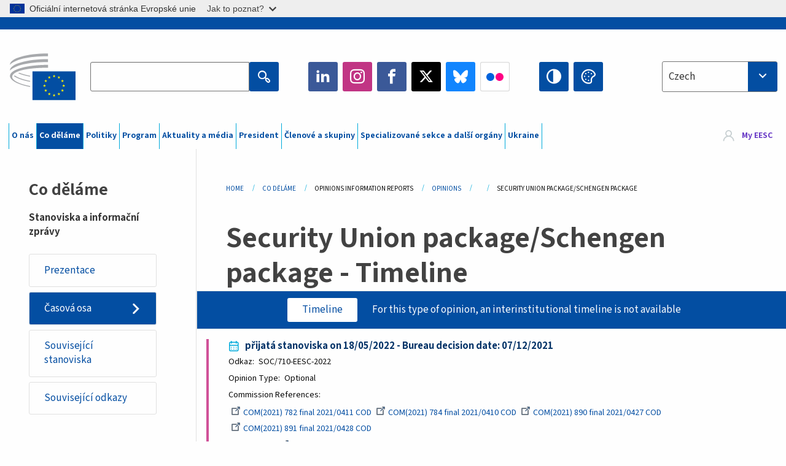

--- FILE ---
content_type: text/html; charset=UTF-8
request_url: https://www.eesc.europa.eu/cs/our-work/opinions-information-reports/opinions/schengen-package/timeline
body_size: 32788
content:
<!DOCTYPE html>
<html lang="cs" dir="ltr" prefix="og: https://ogp.me/ns#" class="no-js">
  <head>
    <meta charset="utf-8" />
<noscript><style>form.antibot * :not(.antibot-message) { display: none !important; }</style>
</noscript><link rel="manifest" href="/modules/custom/eesc_pwa/assets-root/manifest.json?t4mohz" />
<link rel="canonical" href="https://www.eesc.europa.eu/cs/our-work/opinions-information-reports/opinions/schengen-package/timeline" />
<link rel="shortlink" href="https://www.eesc.europa.eu/cs/our-work/opinions-information-reports/opinions/schengen-package/timeline" />
<link rel="icon" href="/themes/custom/eesc_foundation/eesclogo.svg" />
<meta property="og:site_name" content="European Economic and Social Committee" />
<meta property="og:url" content="https://www.eesc.europa.eu/cs/our-work/opinions-information-reports/opinions/schengen-package/timeline" />
<meta property="og:title" content="Security Union package/Schengen package" />
<meta property="og:image" content="https://www.eesc.europa.eu/sites/default/files/2025-12/social-logo.png" />
<meta property="og:image:url" content="https://www.eesc.europa.eu/sites/default/files/2025-12/social-logo.png" />
<meta name="Generator" content="Drupal 11 (https://www.drupal.org)" />
<meta name="MobileOptimized" content="width" />
<meta name="HandheldFriendly" content="true" />
<meta name="viewport" content="width=device-width, initial-scale=1.0" />
<meta http-equiv="ImageToolbar" content="false" />

    <title>Security Union package/Schengen package | EESC</title>
    <link rel="stylesheet" media="all" href="/sites/default/files/css/css_XK66PpjudXWLHER6rv7NivQEM7PZJVyQePnOEZ2QLnM.css?delta=0&amp;language=cs&amp;theme=eesc_foundation&amp;include=[base64]" />
<link rel="stylesheet" media="all" href="https://cdnjs.cloudflare.com/ajax/libs/bootstrap-datepicker/1.10.0/css/bootstrap-datepicker3.standalone.min.css" />
<link rel="stylesheet" media="all" href="/sites/default/files/css/css_HO8e8jouhlzTz-nIuJ_55G3GB0bauyjrvpmvr-ufRIo.css?delta=2&amp;language=cs&amp;theme=eesc_foundation&amp;include=[base64]" />
<link rel="stylesheet" media="all" href="/sites/default/files/css/css_WzO7xD9l8FNVu38_3u_-DrgPZlQqJedMHzFKck91fTg.css?delta=3&amp;language=cs&amp;theme=eesc_foundation&amp;include=[base64]" />

    
    <link rel="icon" href="/themes/custom/eesc_foundation/favicon.ico" type="image/vnd.microsoft.icon">
  </head>
  <body class="path-our-work-opinions-information-reports-opinions-schengen-package-timeline lang-cs section-cs main-site user-anonymous path-our-work">
  <a href="#main-content" class="show-on-focus skip-link">
    Skip to main content
  </a>
  <script type="application/json">{"utility":"globan","theme":"light","logo":true,"link":true,"mode":false}</script>

    <div class="dialog-off-canvas-main-canvas" data-off-canvas-main-canvas>
    
<div class="off-canvas-wrapper">
  <div class="inner-wrap off-canvas-wrapper-inner" id="inner-wrap" data-off-canvas-wrapper>
    <aside id="left-off-canvas-menu" class="off-canvas left-off-canvas-menu position-left" role="complementary" data-off-canvas>
      
    </aside>

    <aside id="right-off-canvas-menu" class="off-canvas right-off-canvas-menu position-right" role="complementary" data-off-canvas>
      
    </aside>

    <div class="off-canvas-content" data-off-canvas-content>
      
      <header class="row eesc-header" role="banner" aria-label="Site header">
                  <div class="large-12 columns eesc-site-branding">
              <div class="eesc-region-site_branding_header">
    <div id="block-sitebranding" class="block-sitebranding block block-system block-system-branding-block">
  
    

  
          <a href="/cs" rel="home">
      <img src="/themes/custom/eesc_foundation/eesclogo.svg" alt="Home" fetchpriority="high" />
    </a>
      

    
</div>
<div id="block-sitename" class="block-sitename block block-block-content block-block-contentd4875072-c7f3-41af-a849-e1bba68da0cf">
  
    

  
          
            <div class="body field field--block-content-body field--name-body field--type-text-with-summary field--label-hidden field__item"><p>European Economic <br>and Social Committee</p></div>
      

    
    
</div>
<nav role="navigation" aria-labelledby="block-main-navigation-mobile-menu" id="block-main-navigation-mobile" class="block-main-navigation-mobile">
            
  <h2 class="block-title visually-hidden" id="block-main-navigation-mobile-menu">Main navigation (Mobile)</h2>
  

        


  <div class="eesc-bar-navigation hide-for-large">
    <div >
      <nav class="menu-bottom-bar" id="menu--main--bottombar" role="navigation" aria-hidden="true">
        <div class="menu-bottom-bar-right">
                        <ul class="menu vertical" data-responsive-menu="drilldown" data-parent-link="true">
    
                <li class="has-submenu menu-item--expanded">
                  <a href="/cs/o-nas" data-drupal-link-system-path="node/40950">O nás</a>
                                          <ul class="submenu menu vertical" data-submenu>
    
                <li class="has-submenu menu-item--expanded">
                  <a class="toggle nolink">Politické uspořádání</a>
                                          <ul class="submenu menu vertical" data-submenu>
    
                <li>
                  <a href="/about/political-organisation/eesc-president">Předsedkyně EHSV</a>
                      </li>
                <li>
                  <a href="/cs/eesc-figures/vice-president-charge-communication" data-drupal-link-system-path="node/108273">Místopředseda pro komunikaci</a>
                      </li>
                <li>
                  <a href="/cs/eesc-figures/vice-president-charge-budget" data-drupal-link-system-path="node/108227">Vice-President in charge of Budget</a>
                      </li>
                <li>
                  <a href="/cs/about/political-organisation/bureau" data-drupal-link-system-path="node/38931">Předsednictvo</a>
                      </li>
                <li>
                  <a href="/cs/about/political-organisation/organisational-chart-political" data-drupal-link-system-path="node/40806">Organizační schéma (politické)</a>
                      </li>
        </ul>
  
              </li>
                <li class="has-submenu menu-item--expanded">
                  <a class="toggle nolink">Administrativní uspořádání</a>
                                          <ul class="submenu menu vertical" data-submenu>
    
                <li>
                  <a href="/cs/eesc-figures/secretary-general" data-drupal-link-system-path="node/63278">Generální tajemník</a>
                      </li>
                <li>
                  <a href="/cs/about/administrative-organisation/organisation-chart-administrative" data-drupal-link-system-path="node/40807">Organizační schéma (administrativní)</a>
                      </li>
        </ul>
  
              </li>
                <li class="has-submenu menu-item--expanded">
                  <a class="toggle nolink">SPOLUPRÁCE S OSTATNÍMI ORGÁNY A INSTITUCEMI</a>
                                          <ul class="submenu menu vertical" data-submenu>
    
                <li>
                  <a href="/cs/about/cooperation-other-institutions/eu-cooperation" title="" data-drupal-link-system-path="about/cooperation-other-institutions/eu-cooperation">Spolupráce na úrovni EU</a>
                      </li>
                <li>
                  <a href="/cs/about/cooperation-other-institutions/priorities-during-european-presidencies" title="" data-drupal-link-system-path="about/cooperation-other-institutions/priorities-during-european-presidencies">Priority během předsednictví Rady EU</a>
                      </li>
                <li class="menu-item--collapsed">
                  <a href="/cs/initiatives/cyprus-presidency-council-eu" data-drupal-link-system-path="node/134178">Cyprus presidency of the Council of the EU</a>
                      </li>
        </ul>
  
              </li>
                <li class="has-submenu menu-item--expanded">
                  <a class="toggle nolink">Rules </a>
                                          <ul class="submenu menu vertical" data-submenu>
    
                <li>
                  <a href="/cs/about/jednaci-rad-kodex-chovani-clenu-ehsv" data-drupal-link-system-path="node/68478">Jednací řád a kodex chování členů EHSV</a>
                      </li>
                <li class="menu-item--collapsed">
                  <a href="/cs/sections-other-bodies/other/poradni-vybor-pro-chovani-clenu" data-drupal-link-system-path="node/79053">​​​​​​​​​​​​​​​​​​​​​​The ethical Committee</a>
                      </li>
        </ul>
  
              </li>
        </ul>
  
              </li>
                <li class="has-submenu menu-item--expanded menu-item--active-trail is-active">
                  <a href="/cs/our-work" data-drupal-link-system-path="node/52231">Co děláme</a>
                                          <ul class="submenu menu vertical" data-submenu>
    
                <li class="has-submenu menu-item--expanded menu-item--active-trail is-active">
                  <a class="toggle nolink">Stanoviska a informační zprávy</a>
                                          <ul class="submenu menu vertical" data-submenu>
    
                <li>
                  <a href="https://dmsearch.eesc.europa.eu/search/opinion">Vyhledávání stanovisek / informačních zpráv</a>
                      </li>
                <li class="menu-item--active-trail is-active">
                  <a href="/cs/our-work/opinions-information-reports/opinions" data-drupal-link-system-path="our-work/opinions-information-reports/opinions">Stanoviska</a>
                      </li>
                <li>
                  <a href="/cs/our-work/opinions-information-reports/information-reports" title="" data-drupal-link-system-path="our-work/opinions-information-reports/information-reports">Informační zprávy</a>
                      </li>
                <li>
                  <a href="/cs/our-work/opinions-information-reports/position-papers" title="" data-drupal-link-system-path="our-work/opinions-information-reports/position-papers">Poziční dokumenty</a>
                      </li>
                <li>
                  <a href="/cs/our-work/opinions-information-reports/resolutions" title="" data-drupal-link-system-path="our-work/opinions-information-reports/resolutions">Usnesení</a>
                      </li>
                <li>
                  <a href="https://memportal.eesc.europa.eu/WIP/Board" title="">Probíhající práce</a>
                      </li>
                <li>
                  <a href="/cs/our-work/opinions-information-reports/plenary-session-summaries" data-drupal-link-system-path="our-work/opinions-information-reports/plenary-session-summaries">Souhrny plenárních zasedání</a>
                      </li>
                <li>
                  <a href="/cs/our-work/opinions-information-reports/follow-opinions" title="" data-drupal-link-system-path="our-work/opinions-information-reports/follow-opinions">Monitorování stanovisek EHSV (Evropská komise)</a>
                      </li>
        </ul>
  
              </li>
                <li class="has-submenu menu-item--expanded">
                  <a class="toggle nolink">Dokumenty</a>
                                          <ul class="submenu menu vertical" data-submenu>
    
                <li>
                  <a href="https://dmsearch.eesc.europa.eu/search/public" title="">Vyhledávání dokumentů</a>
                      </li>
        </ul>
  
              </li>
                <li class="has-submenu menu-item--expanded">
                  <a class="toggle nolink">Publikace a další práce</a>
                                          <ul class="submenu menu vertical" data-submenu>
    
                <li>
                  <a href="/cs/our-work/publications-other-work/publications" data-drupal-link-system-path="our-work/publications-other-work/publications">Publikace</a>
                      </li>
                <li>
                  <a href="/cs/our-work/publications-other-work/thematic-papers" title="" data-drupal-link-system-path="our-work/publications-other-work/thematic-papers">Tematické dokumenty</a>
                      </li>
                <li>
                  <a href="/cs/our-work/publications-other-work/studies" data-drupal-link-system-path="our-work/publications-other-work/studies">Studie</a>
                      </li>
                <li>
                  <a href="/cs/our-work/publications-other-work/strategic-foresight" data-drupal-link-system-path="node/129796">Projekty</a>
                      </li>
                <li>
                  <a href="/cs/our-work/publications-other-work/policy-assessment" data-drupal-link-system-path="our-work/publications-other-work/policy-assessment">Hodnocení politik</a>
                      </li>
                <li>
                  <a href="/cs/our-work/publications-other-work/e-publications" title="" data-drupal-link-system-path="our-work/publications-other-work/e-publications">Elektronické publikace</a>
                      </li>
        </ul>
  
              </li>
                <li class="has-submenu menu-item--expanded">
                  <a class="toggle nolink">Občanská společnost a zapojení občanů</a>
                                          <ul class="submenu menu vertical" data-submenu>
    
                <li>
                  <a href="/cs/initiatives/civil-society-week" data-drupal-link-system-path="node/126032">Civil Society Week</a>
                      </li>
                <li>
                  <a href="/cs/agenda/our-events/events/2024-european-elections/news" data-drupal-link-system-path="agenda/our-events/events/2024-european-elections/news">European elections 2024</a>
                      </li>
                <li class="has-submenu menu-item--expanded">
                  <a href="/cs/initiatives/cena-pro-obcanskou-spolecnost" data-drupal-link-system-path="node/12947">Cena pro občanskou společnost</a>
                                          <ul class="submenu menu vertical" data-submenu>
    
                <li>
                  <a href="/cs/agenda/our-events/events/eesc-civil-society-prize-2022" data-drupal-link-system-path="node/99879">Presentation</a>
                      </li>
        </ul>
  
              </li>
                <li class="menu-item--collapsed">
                  <a href="/cs/our-work/civil-society-citizens-participation/conference-on-future-of-europe" title="" data-drupal-link-system-path="node/88004">The Conference on the Future of Europe</a>
                      </li>
                <li>
                  <a href="http://www.eesc.europa.eu/eptac/en/" title="">Evropský demokratický pas</a>
                      </li>
                <li>
                  <a href="/cs/initiatives/vase-evropa-vas-nazor" data-drupal-link-system-path="node/52237">Vaše Evropa, váš názor</a>
                      </li>
                <li>
                  <a href="/cs/initiatives/evropska-obcanska-iniciativa" data-drupal-link-system-path="node/12946">Evropská občanská iniciativa</a>
                      </li>
                <li class="menu-item--collapsed">
                  <a href="/cs/initiatives/path-our-industrial-future" data-drupal-link-system-path="node/89815">The path to our industrial future</a>
                      </li>
                <li>
                  <a href="/cs/initiatives/kulate-stoly-mladeze-o-otazkach-klimatu-udrzitelnosti" data-drupal-link-system-path="node/100118">Youth Climate and Sustainability Round Tables</a>
                      </li>
                <li>
                  <a href="/cs/initiatives/ceny-eu-za-ekologickou-produkci" data-drupal-link-system-path="node/96124">EU Organic Awards</a>
                      </li>
                <li>
                  <a href="/cs/initiatives/civil-society-against-covid-19" data-drupal-link-system-path="node/80545">Civil Society Against COVID 19</a>
                      </li>
                <li class="menu-item--collapsed">
                  <a href="/cs/initiatives/ehsv-stoji-za-ukrajinou-organizovana-obcanska-spolecnost-se-angazuje-v-duchu-solidarity" data-drupal-link-system-path="node/97380">EESC stands with Ukraine</a>
                      </li>
                <li>
                  <a href="https://www.eesc.europa.eu/en/work-with-us/partnership" title="">Partnerships</a>
                      </li>
                <li>
                  <a href="/cs/sections-other-bodies/other/vztahy-s-narodnimi-hospodarskymi-socialnimi-radami-evropske-unie" data-drupal-link-system-path="node/86062">Relations with ESCs</a>
                      </li>
        </ul>
  
              </li>
        </ul>
  
              </li>
                <li class="has-submenu menu-item--expanded">
                  <a href="/cs/policies" data-drupal-link-system-path="node/52255">Politiky</a>
                                          <ul class="submenu menu vertical" data-submenu>
    
                <li class="has-submenu menu-item--expanded">
                  <a class="toggle nolink">Oblasti politiky</a>
                                          <ul class="submenu menu vertical" data-submenu>
    
                <li>
                  <a href="/cs/policies/policy-areas/zemedelstvi-rozvoj-venkova-rybolov" data-drupal-link-system-path="node/52249">Zemědělství, rozvoj venkova a rybolov</a>
                      </li>
                <li class="has-submenu menu-item--expanded">
                  <a href="/cs/policies/policy-areas/climate-action" data-drupal-link-system-path="node/12948">Opatření v oblasti klimatu</a>
                                          <ul class="submenu menu vertical" data-submenu>
    
                <li>
                  <a href="/cs/initiatives/un-framework-convention-climate-change" data-drupal-link-system-path="node/101906">Climate Change Conferences (COP)</a>
                      </li>
        </ul>
  
              </li>
                <li>
                  <a href="/cs/policies/policy-areas/cohesion-regional-and-urban-policy" data-drupal-link-system-path="node/13027">Politika soudržnosti a regionální a městská politika</a>
                      </li>
                <li>
                  <a href="/cs/policies/policy-areas/consumers" data-drupal-link-system-path="node/12924">Spotřebitelé</a>
                      </li>
                <li>
                  <a href="/cs/policies/policy-areas/digital-change-and-information-society" data-drupal-link-system-path="node/12930">Digitalizace a informační společnost</a>
                      </li>
                <li>
                  <a href="/cs/policies/policy-areas/economic-and-monetary-union" data-drupal-link-system-path="node/12960">Hospodářská a měnová unie</a>
                      </li>
                <li>
                  <a href="/cs/policies/policy-areas/education-and-training" data-drupal-link-system-path="node/12961">Vzdělávání a odborná příprava</a>
                      </li>
                <li>
                  <a href="/cs/policies/policy-areas/employment" data-drupal-link-system-path="node/12963">Zaměstnanost</a>
                      </li>
                <li>
                  <a href="/cs/policies/policy-areas/energy" data-drupal-link-system-path="node/12964">Energetika</a>
                      </li>
                <li>
                  <a href="/cs/policies/policy-areas/enterprise" data-drupal-link-system-path="node/12927">Podnikání</a>
                      </li>
                <li>
                  <a href="/cs/policies/policy-areas/environment" data-drupal-link-system-path="node/12973">Životní prostředí</a>
                      </li>
                <li>
                  <a href="/cs/policies/policy-areas/external-relations" data-drupal-link-system-path="node/12928">Vnější vztahy</a>
                      </li>
                <li>
                  <a href="/cs/policies/policy-areas/financial-services-and-capital-markets" data-drupal-link-system-path="node/52251">Finanční služby a kapitálové trhy</a>
                      </li>
                <li>
                  <a href="/cs/policies/policy-areas/fundamental-and-citizens-rights" data-drupal-link-system-path="node/52250">Základní práva a práva občanů</a>
                      </li>
                <li>
                  <a href="/cs/policies/policy-areas/housing" data-drupal-link-system-path="node/125336">Housing</a>
                      </li>
                <li>
                  <a href="/cs/policies/policy-areas/industry-and-industrial-change" data-drupal-link-system-path="node/12995">Průmysl a průmyslové změny</a>
                      </li>
                <li>
                  <a href="/cs/policies/policy-areas/institutional-affairs-and-eu-budget" data-drupal-link-system-path="node/13023">Institucionální záležitosti a rozpočet EU</a>
                      </li>
                <li>
                  <a href="/cs/policies/policy-areas/migration-and-asylum" data-drupal-link-system-path="node/12992">Migrace a azyl</a>
                      </li>
                <li>
                  <a href="/cs/policies/policy-areas/research-and-innovation" data-drupal-link-system-path="node/12970">Výzkum a inovace</a>
                      </li>
                <li>
                  <a href="/cs/policies/policy-areas/services-general-interest" data-drupal-link-system-path="node/13033">Služby obecného zájmu</a>
                      </li>
                <li>
                  <a href="/cs/policies/policy-areas/single-market" data-drupal-link-system-path="node/13034">Jednotný trh</a>
                      </li>
                <li>
                  <a href="/cs/policies/policy-areas/social-affairs" data-drupal-link-system-path="node/12932">Sociální věci</a>
                      </li>
                <li>
                  <a href="/cs/policies/policy-areas/sustainable-development" data-drupal-link-system-path="node/13041">Udržitelný rozvoj</a>
                      </li>
                <li>
                  <a href="/cs/policies/policy-areas/taxation" data-drupal-link-system-path="node/13042">Daňový systém</a>
                      </li>
                <li>
                  <a href="/cs/policies/policy-areas/doprava" data-drupal-link-system-path="node/13044">Doprava</a>
                      </li>
        </ul>
  
              </li>
                <li class="has-submenu menu-item--expanded">
                  <a class="toggle nolink">Zaostřeno na</a>
                                          <ul class="submenu menu vertical" data-submenu>
    
                <li>
                  <a href="/initiatives/policy-focus">Call to EU candidate countries civil society</a>
                      </li>
                <li class="menu-item--collapsed">
                  <a href="/cs/initiatives/ehsv-stoji-za-ukrajinou-organizovana-obcanska-spolecnost-se-angazuje-v-duchu-solidarity" title="" data-drupal-link-system-path="node/97380">EESC stands with Ukraine</a>
                      </li>
                <li class="menu-item--collapsed">
                  <a href="/cs/our-work/civil-society-citizens-participation/conference-on-future-of-europe" title="" data-drupal-link-system-path="node/88004">The Conference on the Future of Europe</a>
                      </li>
                <li>
                  <a href="https://circulareconomy.europa.eu/platform/" title="">Evropská platforma zainteresovaných stran pro oběhové hospodářství</a>
                      </li>
                <li>
                  <a href="/cs/initiatives/european-gender-equality-week" title="" data-drupal-link-system-path="node/102907">European Gender Equality Week</a>
                      </li>
                <li>
                  <a href="/cs/agenda/our-events/events/eesc-cop29" data-drupal-link-system-path="node/120300">COP 29</a>
                      </li>
                <li>
                  <a href="/cs/initiatives/youth-participation-eesc" data-drupal-link-system-path="node/101717">Youth participation at the EESC</a>
                      </li>
                <li>
                  <a href="/cs/initiatives/eu-blue-deal" data-drupal-link-system-path="node/118939">EU Blue Deal</a>
                      </li>
                <li>
                  <a href="/cs/tags/cost-living" data-drupal-link-system-path="taxonomy/term/101087">Cost of living</a>
                      </li>
                <li>
                  <a href="/cs/agenda/our-events/events/bastion-democracy-helping-journalism-survive-and-thrive" data-drupal-link-system-path="node/120633">ConnectingEU</a>
                      </li>
                <li>
                  <a href="/cs/initiatives/eu-rural-pact" data-drupal-link-system-path="node/126492">EU Rural Pact</a>
                      </li>
        </ul>
  
              </li>
        </ul>
  
              </li>
                <li class="has-submenu menu-item--expanded">
                  <a href="/cs/agenda" data-drupal-link-system-path="node/52227">Program</a>
                                          <ul class="submenu menu vertical" data-submenu>
    
                <li>
                  <a href="/cs/agenda/plenary-sessions" title="" data-drupal-link-system-path="agenda/plenary-sessions">Plenární zasedání</a>
                      </li>
                <li>
                  <a href="/cs/agenda/section-meetings" data-drupal-link-system-path="agenda/section-meetings">Schůze sekcí a CCMI</a>
                      </li>
                <li>
                  <a href="/cs/agenda/upcoming-section-meetings" data-drupal-link-system-path="agenda/upcoming-section-meetings">Upcoming Section/CCMI meetings</a>
                      </li>
                <li class="has-submenu menu-item--expanded">
                  <a class="toggle nolink">Akce EHSV</a>
                                          <ul class="submenu menu vertical" data-submenu>
    
                <li>
                  <a href="/cs/agenda/our-events/webinars" title="" data-drupal-link-system-path="agenda/our-events/webinars">Webinars</a>
                      </li>
                <li>
                  <a href="/cs/agenda/our-events/upcoming-events" title="" data-drupal-link-system-path="agenda/our-events/upcoming-events">Nadcházející akce</a>
                      </li>
                <li>
                  <a href="/cs/agenda/our-events/events" title="" data-drupal-link-system-path="agenda/our-events/events">Akce</a>
                      </li>
                <li>
                  <a href="/cs/tags/kulturni-akce-ehsv" data-drupal-link-system-path="taxonomy/term/5645">Kulturní akce</a>
                      </li>
        </ul>
  
              </li>
        </ul>
  
              </li>
                <li class="has-submenu menu-item--expanded">
                  <a href="/cs/news-media" data-drupal-link-system-path="node/52226">Aktuality a média</a>
                                          <ul class="submenu menu vertical" data-submenu>
    
                <li>
                  <a href="/cs/news-media/news" title="" data-drupal-link-system-path="news-media/news">Aktuality</a>
                      </li>
                <li>
                  <a href="/cs/news-media/press-releases" data-drupal-link-system-path="news-media/press-releases">Tiskové zprávy</a>
                      </li>
                <li>
                  <a href="/cs/news-media/press-summaries" title="" data-drupal-link-system-path="news-media/press-summaries">Press summaries</a>
                      </li>
                <li>
                  <a href="/cs/news-media/eesc-info" title="" data-drupal-link-system-path="news-media/eesc-info">EHSV info</a>
                      </li>
                <li>
                  <a href="https://www.youtube.com/playlist?list=PLzpESVkmkHFlx0n8jh9CCJRotmQPS0xJ1">Reporting From Plenary</a>
                      </li>
                <li>
                  <a href="/cs/tags/members-voices" data-drupal-link-system-path="taxonomy/term/101088">Members&#039; Voices</a>
                      </li>
                <li>
                  <a href="/cs/news-media/podcasts" data-drupal-link-system-path="node/89668">Podcasts - The Grassroots View</a>
                      </li>
                <li>
                  <a href="/cs/news-media/eesc-social-media" data-drupal-link-system-path="node/40938">EHSV v sociálních médiích</a>
                      </li>
                <li>
                  <a href="/cs/news-media/contact-press-office" title="" data-drupal-link-system-path="node/104177">Contact the Press Unit</a>
                      </li>
                <li>
                  <a href="/cs/news-media/subscribe-mailing-lists" data-drupal-link-system-path="node/40819">Odběr informačních e-mailů tiskového oddělení</a>
                      </li>
                <li>
                  <a href="https://www.eesc.europa.eu/avdb" title="">Mediatéka</a>
                      </li>
        </ul>
  
              </li>
                <li>
                  <a href="/cs/president" data-drupal-link-system-path="president">President</a>
                      </li>
                <li class="has-submenu menu-item--expanded">
                  <a href="/cs/members-groups" data-drupal-link-system-path="node/52215">Členové a skupiny</a>
                                          <ul class="submenu menu vertical" data-submenu>
    
                <li class="has-submenu menu-item--expanded">
                  <a class="toggle nolink">Členové</a>
                                          <ul class="submenu menu vertical" data-submenu>
    
                <li>
                  <a href="/cs/members-groups/members/members-and-ccmi-delegates" data-drupal-link-system-path="node/40790">Členové a delegáti CCMI</a>
                      </li>
                <li>
                  <a href="/cs/members-groups/members/former-members" data-drupal-link-system-path="node/40783">Bývalí členové</a>
                      </li>
                <li>
                  <a href="/cs/members-groups/members/members-portal" data-drupal-link-system-path="node/40791">Portál členů</a>
                      </li>
        </ul>
  
              </li>
                <li class="has-submenu menu-item--expanded">
                  <a class="toggle nolink">Skupiny</a>
                                          <ul class="submenu menu vertical" data-submenu>
    
                <li>
                  <a href="/cs/members-groups/groups/employers-group" data-drupal-link-system-path="members-groups/groups/employers-group">Skupina Zaměstnavatelé</a>
                      </li>
                <li>
                  <a href="/cs/members-groups/groups/workers-group" data-drupal-link-system-path="members-groups/groups/workers-group">Skupina Zaměstnanci</a>
                      </li>
                <li>
                  <a href="/cs/members-groups/groups/civil-society-organisations-group" data-drupal-link-system-path="members-groups/groups/civil-society-organisations-group">Skupina Organizace občanské společnosti</a>
                      </li>
        </ul>
  
              </li>
                <li class="has-submenu menu-item--expanded">
                  <a class="toggle nolink">Kategorie</a>
                                          <ul class="submenu menu vertical" data-submenu>
    
                <li>
                  <a href="/cs/members-groups/categories/workers-voice-category" data-drupal-link-system-path="node/92332">Workers&#039; Voice Category</a>
                      </li>
                <li>
                  <a href="/cs/members-groups/categories/consumers-and-environment-category-cec" data-drupal-link-system-path="node/12884">Spotřebitelé a životní prostředí</a>
                      </li>
                <li>
                  <a href="/cs/members-groups/categories/zajmova-skupina-zemedelci" data-drupal-link-system-path="node/12885">Zemědělci</a>
                      </li>
                <li>
                  <a href="/cs/members-groups/categories/zajmova-skupina-sdruzovani" data-drupal-link-system-path="node/62608">Sdružování</a>
                      </li>
                <li>
                  <a href="/cs/members-groups/categories/zajmova-skupina-svobodna-povolani" data-drupal-link-system-path="node/57029">Svobodná povolání</a>
                      </li>
                <li>
                  <a href="/cs/members-groups/categories/zajmova-skupina-male-stredni-podniky-remesla-rodinne-podniky" data-drupal-link-system-path="node/12886">Malé a střední podniky, řemesla a rodinné podniky</a>
                      </li>
                <li>
                  <a href="/cs/members-groups/categories/social-economy-category" data-drupal-link-system-path="node/12887">Sociální ekonomika</a>
                      </li>
                <li>
                  <a href="/cs/members-groups/categories/transport-category" data-drupal-link-system-path="node/12888">Doprava</a>
                      </li>
        </ul>
  
              </li>
        </ul>
  
              </li>
                <li class="has-submenu menu-item--expanded">
                  <a href="/cs/sections-other-bodies" data-drupal-link-system-path="node/52148">Specializované sekce a další orgány</a>
                                          <ul class="submenu menu vertical" data-submenu>
    
                <li class="has-submenu menu-item--expanded">
                  <a class="toggle nolink">Specializované sekce / komise</a>
                                          <ul class="submenu menu vertical" data-submenu>
    
                <li>
                  <a href="/cs/sections-other-bodies/sections-commission/economic-and-monetary-union-and-economic-and-social-cohesion-eco" data-drupal-link-system-path="node/12916">Hospodářská a měnová unie, hospodářská a sociální soudržnost (ECO)</a>
                      </li>
                <li>
                  <a href="/cs/sections-other-bodies/sections-commission/single-market-production-and-consumption-int" data-drupal-link-system-path="node/12917">Jednotný trh, výroba a spotřeba (INT)</a>
                      </li>
                <li>
                  <a href="/cs/sections-other-bodies/sections-commission/transport-energy-infrastructure-and-information-society-ten" data-drupal-link-system-path="node/12921">Doprava, energetika, infrastruktura a informační společnost (TEN)</a>
                      </li>
                <li>
                  <a href="/cs/sections-other-bodies/sections-commission/sekce-zamestnanost-socialni-veci-obcanstvi-soc" data-drupal-link-system-path="node/12920">Zaměstnanost, sociální věci, občanství (SOC)</a>
                      </li>
                <li>
                  <a href="/cs/sections-other-bodies/sections-commission/agriculture-rural-development-and-environment-nat" data-drupal-link-system-path="node/12918">Zemědělství, rozvoj venkova, životní prostředí (NAT)</a>
                      </li>
                <li>
                  <a href="/cs/sections-other-bodies/sections-commission/external-relations-section-rex" data-drupal-link-system-path="node/12919">Vnější vztahy (REX)</a>
                      </li>
                <li>
                  <a href="/cs/sections-other-bodies/sections-commission/consultative-commission-industrial-change-ccmi" data-drupal-link-system-path="node/12915">Poradní komise pro průmyslové změny (CCMI)</a>
                      </li>
        </ul>
  
              </li>
                <li class="has-submenu menu-item--expanded">
                  <a class="toggle nolink">Střediska pro sledování</a>
                                          <ul class="submenu menu vertical" data-submenu>
    
                <li>
                  <a href="/cs/sections-other-bodies/observatories/stredisko-pro-sledovani-digitalni-transformace-jednotneho-trhu-ssdtjt" data-drupal-link-system-path="node/12891">Středisko pro sledování jednotného trhu (SSJT)</a>
                      </li>
                <li>
                  <a href="/cs/sections-other-bodies/observatories/sustainable-development-observatory" data-drupal-link-system-path="node/12890">Středisko pro sledování udržitelného rozvoje (SSUR)</a>
                      </li>
                <li>
                  <a href="/cs/sections-other-bodies/observatories/labour-market-observatory" data-drupal-link-system-path="node/12889">Středisko pro sledování trhu práce (SSTP)</a>
                      </li>
        </ul>
  
              </li>
                <li class="has-submenu menu-item--expanded">
                  <a class="toggle nolink">Ostatní</a>
                                          <ul class="submenu menu vertical" data-submenu>
    
                <li>
                  <a href="/cs/sections-other-bodies/other/ad-hoc-groups-sub-committees/related-opinions" data-drupal-link-system-path="sections-other-bodies/other/ad-hoc-groups-sub-committees/related-opinions">Skupiny ad hoc a podvýbory</a>
                      </li>
                <li>
                  <a href="/cs/sections-other-bodies/other/stycna-skupina" data-drupal-link-system-path="node/40761">Styčná skupina</a>
                      </li>
                <li>
                  <a href="/cs/sections-other-bodies/other/stala-skupina-evropsky-semestr" data-drupal-link-system-path="node/61729">Stálá Skupina Evropský Semestr</a>
                      </li>
                <li>
                  <a href="/cs/sections-other-bodies/other/skupina-ad-hoc-zakladni-prava-pravni-stat" data-drupal-link-system-path="node/65025">Permanent on Fundamental Rights and the Rule of Law</a>
                      </li>
                <li>
                  <a href="/cs/sections-other-bodies/other/skupina-ad-hoc-rovnost" data-drupal-link-system-path="node/117963">Permanent Group on Equality</a>
                      </li>
                <li>
                  <a href="/cs/sections-other-bodies/other/eesc-youth-group" data-drupal-link-system-path="node/116853">EESC Youth Group</a>
                      </li>
                <li>
                  <a href="/cs/sections-other-bodies/other/skupina-ad-hoc-pro-konferenci-smluvnich-stran" data-drupal-link-system-path="node/100658">Permanent Group on the UNFCCC Conference of the parties (COPs)</a>
                      </li>
        </ul>
  
              </li>
        </ul>
  
              </li>
                <li>
                  <a href="/cs/initiatives/ehsv-stoji-za-ukrajinou-organizovana-obcanska-spolecnost-se-angazuje-v-duchu-solidarity" data-drupal-link-system-path="node/97380">Ukraine</a>
                      </li>
        </ul>
  
        </div>
      </nav>
      <div class="title-bar" data-responsive-toggle="menu--main--bottombar" data-hide-for="large">
        <button class="menu-icon" type="button" data-toggle>
          <div class="title-bar-title">Menu</div>
        </button>
        <a class="visually-hidden focusable skip-link" href="#main-content">Skip to Content</a>
      </div>
    </div>
  </div>



  </nav>
<div class="views-exposed-form bef-exposed-form block-eesc-search block block-views block-views-exposed-filter-blockeesc-search-page" data-drupal-selector="views-exposed-form-eesc-search-page" id="block-eesc-search">
  
    

  
          <form action="/cs/search" method="get" id="views-exposed-form-eesc-search-page" accept-charset="UTF-8">
  <div class="js-form-item form-item js-form-type-search-api-autocomplete form-item-keywords js-form-item-keywords">
      <label for="edit-keywords">Enter your keywords</label>
        

<input placeholder="Search the EESC website" data-drupal-selector="edit-keywords" data-search-api-autocomplete-search="eesc_search" class="form-autocomplete form-text" data-autocomplete-path="/cs/search_api_autocomplete/eesc_search?display=page&amp;&amp;filter=keywords" type="text" id="edit-keywords" name="keywords" value="" size="30" maxlength="128" />


        </div>
<div data-drupal-selector="edit-actions" class="form-actions js-form-wrapper form-wrapper" id="edit-actions">
    <div class='input-wrapper'>

<input class="success button radius js-form-submit form-submit" data-drupal-selector="edit-submit-eesc-search" type="submit" id="edit-submit-eesc-search" value="Apply" />

    </div>       
 </div>


</form>

    
    
</div>
<div id="block-socialmedia" class="block-socialmedia block block-block-content block-block-content9ae21ba5-d3dc-4e88-8585-9153cd176953">
  
    

  
          
            <div class="body field field--block-content-body field--name-body field--type-text-with-summary field--label-hidden field__item"><h2>Follow us</h2><ul><li class="linkedin"><a href="https://www.linkedin.com/company/european-economic-social-committee/" target="_blank" title="LinkedIn"><span aria-hidden="true">&nbsp;</span>LinkedIn</a></li><li class="instagram"><a href="https://www.instagram.com/eu_civilsociety/" target="_blank" title="Instagram"><span aria-hidden="true"> </span>Instagram</a></li><li class="facebook"><a href="https://www.facebook.com/EuropeanEconomicAndSocialCommittee" target="_blank" title="Facebok"><span aria-hidden="true"> </span>Facebook</a></li><li class="twitter"><a href="https://x.com/EU_EESC" target="_blank" title="Twitter"><span aria-hidden="true"> </span>Twitter</a></li><li class="bluesky"><a href="https://bsky.app/profile/eesc.bsky.social" target="_blank" title="Bluesky"><span aria-hidden="true"> </span>Bluesky</a></li><li class="flickr"><a href="https://www.flickr.com/photos/202849617@N07/albums/" target="_blank" title="Flickr"><span aria-hidden="true"> </span>Flickr</a></li></ul></div>
      

    
    
</div>
<div id="block-eeschighcontrast" class="block-eeschighcontrast block block-block-content block-block-content53cdb751-8e3e-4ad1-88ad-e1caad311bac">
  
    

  
          
            <div class="body field field--block-content-body field--name-body field--type-text-with-summary field--label-hidden field__item"><div class="high-contrast-button-wrapper"><button class="high-contrast-button" data-disable="Disabledata-enable=Enableid=&quot;high-contrast-button&quot;">High contrast</button></div>
</div>
      

    
    
</div>
<div id="block-eesccolorselector" class="block-eesccolorselector block block-block-content block-block-content71f2af37-b96e-4bf5-8cf8-9af15de983de">
  
    

  
          
            <div class="body field field--block-content-body field--name-body field--type-text-with-summary field--label-hidden field__item"><h2>Color picker</h2>

<div class="color-picker-button-wrapper"><button aria-controls="color-picker-content" aria-expanded="false" id="color-picker-button">Change colors</button></div>

<div aria-hidden="true" class="input-controls hide" id="color-picker-content">
<div class="controls foreground"><label for="color-picker-foreground-color">Foreground color</label> <input class="foreground-color" id="color-picker-foreground-color" /> <a class="pick-color button" data-target="foreground" href="#" role="button">Pick</a>

<ul class="color-palette"></ul>
</div>

<div class="controls background"><label for="color-picker-background-color">Background color</label> <input class="background-color" id="color-picker-background-color" /> <a class="pick-color button" data-target="background" href="#" role="button">Pick</a>

<ul class="color-palette"></ul>
</div>
<button id="apply-color-picker-changes">Change colors</button><button id="reset-color-picker-changes">Reset colors</button><button id="close-color-picker">Close</button></div>
</div>
      

    
    
</div>
<div id="block-languagedropdownswitcher" class="block-languagedropdownswitcher block block-lang-dropdown block-language-dropdown-blocklanguage-interface">
  
    

  
          <form class="lang-dropdown-form lang_dropdown_form clearfix language_interface" id="lang_dropdown_form_lang-dropdown-form" data-drupal-selector="lang-dropdown-form-2" action="/cs/our-work/opinions-information-reports/opinions/schengen-package/timeline" method="post" accept-charset="UTF-8">
  <div class="js-form-item form-item js-form-type-select form-item-lang-dropdown-select js-form-item-lang-dropdown-select form-no-label">
      <label for="edit-lang-dropdown-select" class="show-for-sr">Select your language</label>
        <select style="width:165px" class="lang-dropdown-select-element form-select" data-lang-dropdown-id="lang-dropdown-form" data-drupal-selector="edit-lang-dropdown-select" id="edit-lang-dropdown-select" name="lang_dropdown_select">
            <option value="en" >English</option>
                <option value="bg" >Bulgarian</option>
                <option value="cs"  selected="selected">Czech</option>
                <option value="da" >Danish</option>
                <option value="de" >German</option>
                <option value="el" >Greek</option>
                <option value="es" >Spanish</option>
                <option value="et" >Estonian</option>
                <option value="fi" >Finnish</option>
                <option value="fr" >French</option>
                <option value="ga" >Irish</option>
                <option value="hr" >Croatian</option>
                <option value="hu" >Hungarian</option>
                <option value="it" >Italian</option>
                <option value="lt" >Lithuanian</option>
                <option value="lv" >Latvian</option>
                <option value="mt" >Maltese</option>
                <option value="nl" >Dutch</option>
                <option value="pl" >Polish</option>
                <option value="pt" >Portuguese</option>
                <option value="ro" >Romanian</option>
                <option value="sk" >Slovak</option>
                <option value="sl" >Slovenian</option>
                <option value="sv" >Swedish</option>
      </select>

        </div>


<input data-drupal-selector="edit-es" type="hidden" name="es" value="/es/our-work/opinions-information-reports/opinions/schengen-package/timeline" />



<input data-drupal-selector="edit-bg" type="hidden" name="bg" value="/bg/our-work/opinions-information-reports/opinions/schengen-package/timeline" />



<input data-drupal-selector="edit-cs" type="hidden" name="cs" value="/cs/our-work/opinions-information-reports/opinions/schengen-package/timeline" />



<input data-drupal-selector="edit-da" type="hidden" name="da" value="/da/our-work/opinions-information-reports/opinions/schengen-package/timeline" />



<input data-drupal-selector="edit-en" type="hidden" name="en" value="/en/our-work/opinions-information-reports/opinions/schengen-package/timeline" />



<input data-drupal-selector="edit-de" type="hidden" name="de" value="/de/our-work/opinions-information-reports/opinions/schengen-package/timeline" />



<input data-drupal-selector="edit-et" type="hidden" name="et" value="/et/our-work/opinions-information-reports/opinions/schengen-package/timeline" />



<input data-drupal-selector="edit-fr" type="hidden" name="fr" value="/fr/our-work/opinions-information-reports/opinions/schengen-package/timeline" />



<input data-drupal-selector="edit-el" type="hidden" name="el" value="/el/our-work/opinions-information-reports/opinions/schengen-package/timeline" />



<input data-drupal-selector="edit-ga" type="hidden" name="ga" value="/ga/our-work/opinions-information-reports/opinions/schengen-package/timeline" />



<input data-drupal-selector="edit-hr" type="hidden" name="hr" value="/hr/our-work/opinions-information-reports/opinions/schengen-package/timeline" />



<input data-drupal-selector="edit-it" type="hidden" name="it" value="/it/our-work/opinions-information-reports/opinions/schengen-package/timeline" />



<input data-drupal-selector="edit-lv" type="hidden" name="lv" value="/lv/our-work/opinions-information-reports/opinions/schengen-package/timeline" />



<input data-drupal-selector="edit-lt" type="hidden" name="lt" value="/lt/our-work/opinions-information-reports/opinions/schengen-package/timeline" />



<input data-drupal-selector="edit-hu" type="hidden" name="hu" value="/hu/our-work/opinions-information-reports/opinions/schengen-package/timeline" />



<input data-drupal-selector="edit-mt" type="hidden" name="mt" value="/mt/our-work/opinions-information-reports/opinions/schengen-package/timeline" />



<input data-drupal-selector="edit-nl" type="hidden" name="nl" value="/nl/our-work/opinions-information-reports/opinions/schengen-package/timeline" />



<input data-drupal-selector="edit-pl" type="hidden" name="pl" value="/pl/our-work/opinions-information-reports/opinions/schengen-package/timeline" />



<input data-drupal-selector="edit-pt" type="hidden" name="pt" value="/pt/our-work/opinions-information-reports/opinions/schengen-package/timeline" />



<input data-drupal-selector="edit-fi" type="hidden" name="fi" value="/fi/our-work/opinions-information-reports/opinions/schengen-package/timeline" />



<input data-drupal-selector="edit-ro" type="hidden" name="ro" value="/ro/our-work/opinions-information-reports/opinions/schengen-package/timeline" />



<input data-drupal-selector="edit-sk" type="hidden" name="sk" value="/sk/our-work/opinions-information-reports/opinions/schengen-package/timeline" />



<input data-drupal-selector="edit-sl" type="hidden" name="sl" value="/sl/our-work/opinions-information-reports/opinions/schengen-package/timeline" />



<input data-drupal-selector="edit-sv" type="hidden" name="sv" value="/sv/our-work/opinions-information-reports/opinions/schengen-package/timeline" />



<input data-drupal-selector="edit-ru" type="hidden" name="ru" value="/ru/our-work/opinions-information-reports/opinions/schengen-package/timeline" />



<input data-drupal-selector="edit-uk" type="hidden" name="uk" value="/uk/our-work/opinions-information-reports/opinions/schengen-package/timeline" />

<noscript><div>

<input data-drupal-selector="edit-submit" type="submit" id="edit-submit" name="op" value="Go" class="button js-form-submit form-submit" />

</div></noscript>

<input autocomplete="off" data-drupal-selector="form-hbfmnabp-ufe-ua2q2qurthafpju8dmkpu7amiycm8" type="hidden" name="form_build_id" value="form-HBFmNabP--ufe_Ua2Q2qUrTHAfpJu8dMkPu7aMiycm8" />



<input data-drupal-selector="edit-lang-dropdown-form" type="hidden" name="form_id" value="lang_dropdown_form" />


</form>

    
    
</div>
<div class="language-switcher-language-url block-languageswitcher block block-language block-language-blocklanguage-interface" id="block-languageswitcher" role="navigation">
  
    

  
          
<button class="button" data-toggle="LangModal">
<div class="custom-lang-switcher"><i class="fas fa-globe-europe"></i>CS <i class="fas fa-angle-down"></i></div></button>
  <div class="full reveal" id="LangModal" data-reveal>
    <div class="modal-wrapper">
     <button id="closeModal" class="close-button" data-close aria-label="Close reveal" type="button">
        <span aria-hidden="true">&times;</span>
     </button>
    <h2> Select site language </h2>
     <ul>       <div class="lang-group-a">              <li hreflang="bg" data-drupal-link-system-path="our-work/opinions-information-reports/opinions/schengen-package/timeline"><a href="/bg/our-work/opinions-information-reports/opinions/schengen-package/timeline" class="language-link" hreflang="bg" data-drupal-link-system-path="our-work/opinions-information-reports/opinions/schengen-package/timeline">Bulgarian</a>
          </li>
                        <li hreflang="cs" data-drupal-link-system-path="our-work/opinions-information-reports/opinions/schengen-package/timeline" class="is-active-lang is-active" aria-current="page"><a href="/cs/our-work/opinions-information-reports/opinions/schengen-package/timeline" class="language-link is-active" hreflang="cs" data-drupal-link-system-path="our-work/opinions-information-reports/opinions/schengen-package/timeline" aria-current="page">Czech</a>
          <i class="fas fa-check"></i></li>
                        <li hreflang="da" data-drupal-link-system-path="our-work/opinions-information-reports/opinions/schengen-package/timeline"><a href="/da/our-work/opinions-information-reports/opinions/schengen-package/timeline" class="language-link" hreflang="da" data-drupal-link-system-path="our-work/opinions-information-reports/opinions/schengen-package/timeline">Danish</a>
          </li>
                        <li hreflang="de" data-drupal-link-system-path="our-work/opinions-information-reports/opinions/schengen-package/timeline"><a href="/de/our-work/opinions-information-reports/opinions/schengen-package/timeline" class="language-link" hreflang="de" data-drupal-link-system-path="our-work/opinions-information-reports/opinions/schengen-package/timeline">German</a>
          </li>
                        <li hreflang="el" data-drupal-link-system-path="our-work/opinions-information-reports/opinions/schengen-package/timeline"><a href="/el/our-work/opinions-information-reports/opinions/schengen-package/timeline" class="language-link" hreflang="el" data-drupal-link-system-path="our-work/opinions-information-reports/opinions/schengen-package/timeline">Greek</a>
          </li>
                        <li hreflang="en" data-drupal-link-system-path="our-work/opinions-information-reports/opinions/schengen-package/timeline"><a href="/en/our-work/opinions-information-reports/opinions/schengen-package/timeline" class="language-link" hreflang="en" data-drupal-link-system-path="our-work/opinions-information-reports/opinions/schengen-package/timeline">English</a>
          </li>
                        <li hreflang="es" data-drupal-link-system-path="our-work/opinions-information-reports/opinions/schengen-package/timeline"><a href="/es/our-work/opinions-information-reports/opinions/schengen-package/timeline" class="language-link" hreflang="es" data-drupal-link-system-path="our-work/opinions-information-reports/opinions/schengen-package/timeline">Spanish</a>
          </li>
                        <li hreflang="et" data-drupal-link-system-path="our-work/opinions-information-reports/opinions/schengen-package/timeline"><a href="/et/our-work/opinions-information-reports/opinions/schengen-package/timeline" class="language-link" hreflang="et" data-drupal-link-system-path="our-work/opinions-information-reports/opinions/schengen-package/timeline">Estonian</a>
          </li>
                        <li hreflang="fi" data-drupal-link-system-path="our-work/opinions-information-reports/opinions/schengen-package/timeline"><a href="/fi/our-work/opinions-information-reports/opinions/schengen-package/timeline" class="language-link" hreflang="fi" data-drupal-link-system-path="our-work/opinions-information-reports/opinions/schengen-package/timeline">Finnish</a>
          </li>
                        <li hreflang="fr" data-drupal-link-system-path="our-work/opinions-information-reports/opinions/schengen-package/timeline"><a href="/fr/our-work/opinions-information-reports/opinions/schengen-package/timeline" class="language-link" hreflang="fr" data-drupal-link-system-path="our-work/opinions-information-reports/opinions/schengen-package/timeline">French</a>
          </li>
                        <li hreflang="ga" data-drupal-link-system-path="our-work/opinions-information-reports/opinions/schengen-package/timeline"><a href="/ga/our-work/opinions-information-reports/opinions/schengen-package/timeline" class="language-link" hreflang="ga" data-drupal-link-system-path="our-work/opinions-information-reports/opinions/schengen-package/timeline">Irish</a>
          </li>
                        <li hreflang="hr" data-drupal-link-system-path="our-work/opinions-information-reports/opinions/schengen-package/timeline"><a href="/hr/our-work/opinions-information-reports/opinions/schengen-package/timeline" class="language-link" hreflang="hr" data-drupal-link-system-path="our-work/opinions-information-reports/opinions/schengen-package/timeline">Croatian</a>
          </li>
           </div>                   <div class="lang-group-b">        <li hreflang="hu" data-drupal-link-system-path="our-work/opinions-information-reports/opinions/schengen-package/timeline"><a href="/hu/our-work/opinions-information-reports/opinions/schengen-package/timeline" class="language-link" hreflang="hu" data-drupal-link-system-path="our-work/opinions-information-reports/opinions/schengen-package/timeline">Hungarian</a>
          </li>
                        <li hreflang="it" data-drupal-link-system-path="our-work/opinions-information-reports/opinions/schengen-package/timeline"><a href="/it/our-work/opinions-information-reports/opinions/schengen-package/timeline" class="language-link" hreflang="it" data-drupal-link-system-path="our-work/opinions-information-reports/opinions/schengen-package/timeline">Italian</a>
          </li>
                        <li hreflang="lt" data-drupal-link-system-path="our-work/opinions-information-reports/opinions/schengen-package/timeline"><a href="/lt/our-work/opinions-information-reports/opinions/schengen-package/timeline" class="language-link" hreflang="lt" data-drupal-link-system-path="our-work/opinions-information-reports/opinions/schengen-package/timeline">Lithuanian</a>
          </li>
                        <li hreflang="lv" data-drupal-link-system-path="our-work/opinions-information-reports/opinions/schengen-package/timeline"><a href="/lv/our-work/opinions-information-reports/opinions/schengen-package/timeline" class="language-link" hreflang="lv" data-drupal-link-system-path="our-work/opinions-information-reports/opinions/schengen-package/timeline">Latvian</a>
          </li>
                        <li hreflang="mt" data-drupal-link-system-path="our-work/opinions-information-reports/opinions/schengen-package/timeline"><a href="/mt/our-work/opinions-information-reports/opinions/schengen-package/timeline" class="language-link" hreflang="mt" data-drupal-link-system-path="our-work/opinions-information-reports/opinions/schengen-package/timeline">Maltese</a>
          </li>
                        <li hreflang="nl" data-drupal-link-system-path="our-work/opinions-information-reports/opinions/schengen-package/timeline"><a href="/nl/our-work/opinions-information-reports/opinions/schengen-package/timeline" class="language-link" hreflang="nl" data-drupal-link-system-path="our-work/opinions-information-reports/opinions/schengen-package/timeline">Dutch</a>
          </li>
                        <li hreflang="pl" data-drupal-link-system-path="our-work/opinions-information-reports/opinions/schengen-package/timeline"><a href="/pl/our-work/opinions-information-reports/opinions/schengen-package/timeline" class="language-link" hreflang="pl" data-drupal-link-system-path="our-work/opinions-information-reports/opinions/schengen-package/timeline">Polish</a>
          </li>
                        <li hreflang="pt" data-drupal-link-system-path="our-work/opinions-information-reports/opinions/schengen-package/timeline"><a href="/pt/our-work/opinions-information-reports/opinions/schengen-package/timeline" class="language-link" hreflang="pt" data-drupal-link-system-path="our-work/opinions-information-reports/opinions/schengen-package/timeline">Portuguese</a>
          </li>
                        <li hreflang="ro" data-drupal-link-system-path="our-work/opinions-information-reports/opinions/schengen-package/timeline"><a href="/ro/our-work/opinions-information-reports/opinions/schengen-package/timeline" class="language-link" hreflang="ro" data-drupal-link-system-path="our-work/opinions-information-reports/opinions/schengen-package/timeline">Romanian</a>
          </li>
                        <li hreflang="sk" data-drupal-link-system-path="our-work/opinions-information-reports/opinions/schengen-package/timeline"><a href="/sk/our-work/opinions-information-reports/opinions/schengen-package/timeline" class="language-link" hreflang="sk" data-drupal-link-system-path="our-work/opinions-information-reports/opinions/schengen-package/timeline">Slovak</a>
          </li>
                        <li hreflang="sl" data-drupal-link-system-path="our-work/opinions-information-reports/opinions/schengen-package/timeline"><a href="/sl/our-work/opinions-information-reports/opinions/schengen-package/timeline" class="language-link" hreflang="sl" data-drupal-link-system-path="our-work/opinions-information-reports/opinions/schengen-package/timeline">Slovenian</a>
          </li>
                        <li hreflang="sv" data-drupal-link-system-path="our-work/opinions-information-reports/opinions/schengen-package/timeline"><a href="/sv/our-work/opinions-information-reports/opinions/schengen-package/timeline" class="language-link" hreflang="sv" data-drupal-link-system-path="our-work/opinions-information-reports/opinions/schengen-package/timeline">Swedish</a>
          </li>
          </ul>  </div>
</div> <!-- modal-wrapper -->

    
    
</div>

  </div>

          </div>
        
       						<div class="large-12 columns">
							  <div class="eesc-region-header">
    <nav role="navigation" aria-labelledby="block-mainnavigation-menu" id="block-mainnavigation" class="block-mainnavigation">
            
  <h2 class="block-title visually-hidden" id="block-mainnavigation-menu">Main navigation</h2>
  

        

															<ul class="menu dropdown" data-dropdown-menu>
																																<li class="has-submenu menu-item--expanded">
								<a href="/cs/o-nas" data-toggle="dropdown--main-menu-1" data-drupal-link-system-path="node/40950">O nás</a>
																	<div
										id="dropdown--main-menu-1" class=" menu dropdown--main-menu--pane dropdown-pane" data-dropdown data-hover="true" data-hover-pane="true" data-position="bottom" data-alignment="" tabindex="1">

																				<div class="menu-item-description">
																							<div id="block-aboutmenudescription" class="block-aboutmenudescription block block-block-content block-block-content10df10f7-4c63-4443-a3c5-ececd83f1181">
  
      <h2  class="block-title">ABOUT</h2>
    

  
          
            <div class="body field field--block-content-body field--name-body field--type-text-with-summary field--label-hidden field__item"><p>The European Economic and Social Committee (EESC) is the voice of organised civil society in Europe.</p>

          <p>Find out more about its role and structure at <a class="ext" href="http://www.eesc.europa.eu/en/about" rel="noopener noreferrer" target="_blank" title="http://www.eesc.europa.eu/en/about - Link opens in a new window">http://www.eesc.europa.eu/en/about</a></p></div>
      

    
    
</div>


																					</div>

																<ul class="menu dropdown">

				
																<div class="menu-column items-column-left">
						
						
																						
																												
																																		
																										
																																											
																																																	

																		<li>
																																						<span>Politické uspořádání</span>
																																							<div class="submenu-wrapper">
																											<ul class="menu">
									<li>
						<a href="/about/political-organisation/eesc-president">Předsedkyně EHSV</a>
					</li>
									<li>
						<a href="/cs/eesc-figures/vice-president-charge-communication" data-drupal-link-system-path="node/108273">Místopředseda pro komunikaci</a>
					</li>
									<li>
						<a href="/cs/eesc-figures/vice-president-charge-budget" data-drupal-link-system-path="node/108227">Vice-President in charge of Budget</a>
					</li>
									<li>
						<a href="/cs/about/political-organisation/bureau" data-drupal-link-system-path="node/38931">Předsednictvo</a>
					</li>
									<li>
						<a href="/cs/about/political-organisation/organisational-chart-political" data-drupal-link-system-path="node/40806">Organizační schéma (politické)</a>
					</li>
							</ul>
		
																				</div>
																																					</li>

																																																						</div>
																																		
																																															
																																									
																																			
																				
																										
																				
				
										
													<div class="menu-column items-column-right">
							
																						
																												
																																		
																										
																																											
																																																	

																		<li>
																																						<span>Administrativní uspořádání</span>
																																							<div class="submenu-wrapper">
																											<ul class="menu">
									<li>
						<a href="/cs/eesc-figures/secretary-general" data-drupal-link-system-path="node/63278">Generální tajemník</a>
					</li>
									<li>
						<a href="/cs/about/administrative-organisation/organisation-chart-administrative" data-drupal-link-system-path="node/40807">Organizační schéma (administrativní)</a>
					</li>
							</ul>
		
																				</div>
																																					</li>

																																																					
																																															
																																									
																																			
																				
																										
																				
				
										
						
																						
																												
																																		
																										
																																											
																																																	

																		<li>
																																						<span title="">SPOLUPRÁCE S OSTATNÍMI ORGÁNY A INSTITUCEMI</span>
																																							<div class="submenu-wrapper">
																											<ul class="menu">
									<li>
						<a href="/cs/about/cooperation-other-institutions/eu-cooperation" title="" data-drupal-link-system-path="about/cooperation-other-institutions/eu-cooperation">Spolupráce na úrovni EU</a>
					</li>
									<li>
						<a href="/cs/about/cooperation-other-institutions/priorities-during-european-presidencies" title="" data-drupal-link-system-path="about/cooperation-other-institutions/priorities-during-european-presidencies">Priority během předsednictví Rady EU</a>
					</li>
									<li>
						<a href="/cs/initiatives/cyprus-presidency-council-eu" data-drupal-link-system-path="node/134178">Cyprus presidency of the Council of the EU</a>
					</li>
							</ul>
		
																				</div>
																																					</li>

																																																					
																																															
																																									
																																			
																				
																										
																				
				
										
						
																						
																												
																																		
																										
																																											
																																																	

																		<li>
																																						<span title="">Rules </span>
																																							<div class="submenu-wrapper">
																											<ul class="menu">
									<li>
						<a href="/cs/about/jednaci-rad-kodex-chovani-clenu-ehsv" data-drupal-link-system-path="node/68478">Jednací řád a kodex chování členů EHSV</a>
					</li>
									<li>
						<a href="/cs/sections-other-bodies/other/poradni-vybor-pro-chovani-clenu" data-drupal-link-system-path="node/79053">​​​​​​​​​​​​​​​​​​​​​​The ethical Committee</a>
					</li>
							</ul>
		
																				</div>
																																					</li>

																																																																						</div>
																
																																															
																																									
																																			
																				
																										
																				
							</ul>

		
									</div>
															</li>
																				<li class="has-submenu menu-item--expanded menu-item--active-trail is-active">
								<a href="/cs/our-work" data-toggle="dropdown--main-menu-2" data-drupal-link-system-path="node/52231">Co děláme</a>
																	<div
										id="dropdown--main-menu-2" class=" menu dropdown--main-menu--pane dropdown-pane" data-dropdown data-hover="true" data-hover-pane="true" data-position="bottom" data-alignment="" tabindex="1">

																				<div class="menu-item-description">
																							<div id="block-menu-ourwork" class="block-menu-ourwork block block-block-content block-block-content7f4f0e0e-03ab-4257-ba8e-7292ebea66d9">
  
      <h2  class="block-title">OUR WORK</h2>
    

  
          
            <div class="body field field--block-content-body field--name-body field--type-text-with-summary field--label-hidden field__item"><p>The EESC issues between 160 and 190 opinions and information reports a year.</p>

          <p>It also organises several annual initiatives and events with a focus on civil society and citizens’ participation such as the Civil Society Prize, the Civil Society Days, the Your Europe, Your Say youth plenary and the ECI Day.</p>
          
          <p>Find the latest EESC opinions and publications at <a class="ext" href="http://www.eesc.europa.eu/en/our-work/opinions-information-reports/opinions" rel="noopener noreferrer" target="_blank" title="http://www.eesc.europa.eu/en/our-work/opinions-information-reports/opinions - Link opens in a new window">http://www.eesc.europa.eu/en/our-work/opinions-information-reports/opinions</a> and <a class="ext" href="http://www.eesc.europa.eu/en/our-work/publications-other-work/publications" rel="noopener noreferrer" target="_blank" title="http://www.eesc.europa.eu/en/our-work/publications-other-work/publications - Link opens in a new window">http://www.eesc.europa.eu/en/our-work/publications-other-work/publications</a> respectively.</p></div>
      

    
    
</div>


																					</div>

																<ul class="menu dropdown">

				
										
						
																						<div class="menu-column items-column-left">
																
																												
																																		
																										
																																											
																																																	

																		<li>
																																						<span title="">Stanoviska a informační zprávy</span>
																																							<div class="submenu-wrapper">
																											<ul class="menu">
									<li>
						<a href="https://dmsearch.eesc.europa.eu/search/opinion">Vyhledávání stanovisek / informačních zpráv</a>
					</li>
									<li>
						<a href="/cs/our-work/opinions-information-reports/opinions" data-drupal-link-system-path="our-work/opinions-information-reports/opinions">Stanoviska</a>
					</li>
									<li>
						<a href="/cs/our-work/opinions-information-reports/information-reports" title="" data-drupal-link-system-path="our-work/opinions-information-reports/information-reports">Informační zprávy</a>
					</li>
									<li>
						<a href="/cs/our-work/opinions-information-reports/position-papers" title="" data-drupal-link-system-path="our-work/opinions-information-reports/position-papers">Poziční dokumenty</a>
					</li>
									<li>
						<a href="/cs/our-work/opinions-information-reports/resolutions" title="" data-drupal-link-system-path="our-work/opinions-information-reports/resolutions">Usnesení</a>
					</li>
									<li>
						<a href="https://memportal.eesc.europa.eu/WIP/Board" title="">Probíhající práce</a>
					</li>
									<li>
						<a href="/cs/our-work/opinions-information-reports/plenary-session-summaries" data-drupal-link-system-path="our-work/opinions-information-reports/plenary-session-summaries">Souhrny plenárních zasedání</a>
					</li>
									<li>
						<a href="/cs/our-work/opinions-information-reports/follow-opinions" title="" data-drupal-link-system-path="our-work/opinions-information-reports/follow-opinions">Monitorování stanovisek EHSV (Evropská komise)</a>
					</li>
							</ul>
		
																				</div>
																																					</li>

																																																					
																																															
																																									
																																			
																				
																										
																				
				
										
						
																						
																												
																																		
																										
																																											
																																																	

																		<li>
																																						<span>Dokumenty</span>
																																							<div class="submenu-wrapper">
																											<ul class="menu">
									<li>
						<a href="https://dmsearch.eesc.europa.eu/search/public" title="">Vyhledávání dokumentů</a>
					</li>
							</ul>
		
																				</div>
																																					</li>

																																																					
																																															
																																									
																																			
																				
																										
																				
				
										
						
																						
																												
																																		
																										
																																											
																																																	

																		<li>
																																						<span title="">Publikace a další práce</span>
																																							<div class="submenu-wrapper">
																											<ul class="menu">
									<li>
						<a href="/cs/our-work/publications-other-work/publications" data-drupal-link-system-path="our-work/publications-other-work/publications">Publikace</a>
					</li>
									<li>
						<a href="/cs/our-work/publications-other-work/thematic-papers" title="" data-drupal-link-system-path="our-work/publications-other-work/thematic-papers">Tematické dokumenty</a>
					</li>
									<li>
						<a href="/cs/our-work/publications-other-work/studies" data-drupal-link-system-path="our-work/publications-other-work/studies">Studie</a>
					</li>
									<li>
						<a href="/cs/our-work/publications-other-work/strategic-foresight" data-drupal-link-system-path="node/129796">Projekty</a>
					</li>
									<li>
						<a href="/cs/our-work/publications-other-work/policy-assessment" data-drupal-link-system-path="our-work/publications-other-work/policy-assessment">Hodnocení politik</a>
					</li>
									<li>
						<a href="/cs/our-work/publications-other-work/e-publications" title="" data-drupal-link-system-path="our-work/publications-other-work/e-publications">Elektronické publikace</a>
					</li>
							</ul>
		
																				</div>
																																					</li>

																																																					
																																																</div>
																														
																																									
																																			
																				
																										
																				
				
										
						
																															<div class="menu-column items-column-right">
									
																												
																																		
																										
																																											
																																																	

																		<li>
																																						<span title="">Občanská společnost a zapojení občanů</span>
																																							<div class="submenu-wrapper">
																											<ul class="menu">
									<li>
						<a href="/cs/initiatives/civil-society-week" data-drupal-link-system-path="node/126032">Civil Society Week</a>
					</li>
									<li>
						<a href="/cs/agenda/our-events/events/2024-european-elections/news" data-drupal-link-system-path="agenda/our-events/events/2024-european-elections/news">European elections 2024</a>
					</li>
									<li>
						<a href="/cs/initiatives/cena-pro-obcanskou-spolecnost" data-drupal-link-system-path="node/12947">Cena pro občanskou společnost</a>
					</li>
									<li>
						<a href="/cs/our-work/civil-society-citizens-participation/conference-on-future-of-europe" title="" data-drupal-link-system-path="node/88004">The Conference on the Future of Europe</a>
					</li>
									<li>
						<a href="http://www.eesc.europa.eu/eptac/en/" title="">Evropský demokratický pas</a>
					</li>
									<li>
						<a href="/cs/initiatives/vase-evropa-vas-nazor" data-drupal-link-system-path="node/52237">Vaše Evropa, váš názor</a>
					</li>
									<li>
						<a href="/cs/initiatives/evropska-obcanska-iniciativa" data-drupal-link-system-path="node/12946">Evropská občanská iniciativa</a>
					</li>
									<li>
						<a href="/cs/initiatives/path-our-industrial-future" data-drupal-link-system-path="node/89815">The path to our industrial future</a>
					</li>
									<li>
						<a href="/cs/initiatives/kulate-stoly-mladeze-o-otazkach-klimatu-udrzitelnosti" data-drupal-link-system-path="node/100118">Youth Climate and Sustainability Round Tables</a>
					</li>
									<li>
						<a href="/cs/initiatives/ceny-eu-za-ekologickou-produkci" data-drupal-link-system-path="node/96124">EU Organic Awards</a>
					</li>
									<li>
						<a href="/cs/initiatives/civil-society-against-covid-19" data-drupal-link-system-path="node/80545">Civil Society Against COVID 19</a>
					</li>
									<li>
						<a href="/cs/initiatives/ehsv-stoji-za-ukrajinou-organizovana-obcanska-spolecnost-se-angazuje-v-duchu-solidarity" data-drupal-link-system-path="node/97380">EESC stands with Ukraine</a>
					</li>
									<li>
						<a href="https://www.eesc.europa.eu/en/work-with-us/partnership" title="">Partnerships</a>
					</li>
									<li>
						<a href="/cs/sections-other-bodies/other/vztahy-s-narodnimi-hospodarskymi-socialnimi-radami-evropske-unie" data-drupal-link-system-path="node/86062">Relations with ESCs</a>
					</li>
							</ul>
		
																				</div>
																																					</li>

																																																					
																																																														</div>
														
																																									
																																			
																				
																										
																				
							</ul>

		
									</div>
															</li>
																				<li class="has-submenu menu-item--expanded">
								<a href="/cs/policies" data-toggle="dropdown--main-menu-3" data-drupal-link-system-path="node/52255">Politiky</a>
																	<div
										id="dropdown--main-menu-3" class=" menu dropdown--main-menu--pane dropdown-pane" data-dropdown data-hover="true" data-hover-pane="true" data-position="bottom" data-alignment="" tabindex="1">

																				<div class="menu-item-description">
																							<div id="block-policiesmenudescription" class="block-policiesmenudescription block block-block-content block-block-content0a95f5f1-4361-4c2a-a6a8-735db793b16f">
  
      <h2  class="block-title">POLICIES</h2>
    

  
          
            <div class="body field field--block-content-body field--name-body field--type-text-with-summary field--label-hidden field__item"><p>The EESC is active in a wide range of areas, from social affairs to economy, energy and sustainability.</p>

            <p>Learn more about our policy areas and policy highlights at <a class="ext" href="http://www.eesc.europa.eu/en/policies" rel="noopener noreferrer" target="_blank" title="http://www.eesc.europa.eu/en/policies - Link opens in a new window">http://www.eesc.europa.eu/en/policies</a></p></div>
      

    
    
</div>


																					</div>

																<ul class="menu dropdown">

				
										
						
																						
																												<div class="menu-column items-column-left">
																				
																																		
																										
																																											
																																																	

																		<li>
																																						<span>Oblasti politiky</span>
																																							<div class="submenu-wrapper">
																											<ul class="menu">
									<li>
						<a href="/cs/policies/policy-areas/zemedelstvi-rozvoj-venkova-rybolov" data-drupal-link-system-path="node/52249">Zemědělství, rozvoj venkova a rybolov</a>
					</li>
									<li>
						<a href="/cs/policies/policy-areas/climate-action" data-drupal-link-system-path="node/12948">Opatření v oblasti klimatu</a>
					</li>
									<li>
						<a href="/cs/policies/policy-areas/cohesion-regional-and-urban-policy" data-drupal-link-system-path="node/13027">Politika soudržnosti a regionální a městská politika</a>
					</li>
									<li>
						<a href="/cs/policies/policy-areas/consumers" data-drupal-link-system-path="node/12924">Spotřebitelé</a>
					</li>
									<li>
						<a href="/cs/policies/policy-areas/digital-change-and-information-society" data-drupal-link-system-path="node/12930">Digitalizace a informační společnost</a>
					</li>
									<li>
						<a href="/cs/policies/policy-areas/economic-and-monetary-union" data-drupal-link-system-path="node/12960">Hospodářská a měnová unie</a>
					</li>
									<li>
						<a href="/cs/policies/policy-areas/education-and-training" data-drupal-link-system-path="node/12961">Vzdělávání a odborná příprava</a>
					</li>
									<li>
						<a href="/cs/policies/policy-areas/employment" data-drupal-link-system-path="node/12963">Zaměstnanost</a>
					</li>
									<li>
						<a href="/cs/policies/policy-areas/energy" data-drupal-link-system-path="node/12964">Energetika</a>
					</li>
									<li>
						<a href="/cs/policies/policy-areas/enterprise" data-drupal-link-system-path="node/12927">Podnikání</a>
					</li>
									<li>
						<a href="/cs/policies/policy-areas/environment" data-drupal-link-system-path="node/12973">Životní prostředí</a>
					</li>
									<li>
						<a href="/cs/policies/policy-areas/external-relations" data-drupal-link-system-path="node/12928">Vnější vztahy</a>
					</li>
									<li>
						<a href="/cs/policies/policy-areas/financial-services-and-capital-markets" data-drupal-link-system-path="node/52251">Finanční služby a kapitálové trhy</a>
					</li>
									<li>
						<a href="/cs/policies/policy-areas/fundamental-and-citizens-rights" data-drupal-link-system-path="node/52250">Základní práva a práva občanů</a>
					</li>
									<li>
						<a href="/cs/policies/policy-areas/housing" data-drupal-link-system-path="node/125336">Housing</a>
					</li>
									<li>
						<a href="/cs/policies/policy-areas/industry-and-industrial-change" data-drupal-link-system-path="node/12995">Průmysl a průmyslové změny</a>
					</li>
									<li>
						<a href="/cs/policies/policy-areas/institutional-affairs-and-eu-budget" data-drupal-link-system-path="node/13023">Institucionální záležitosti a rozpočet EU</a>
					</li>
									<li>
						<a href="/cs/policies/policy-areas/migration-and-asylum" data-drupal-link-system-path="node/12992">Migrace a azyl</a>
					</li>
									<li>
						<a href="/cs/policies/policy-areas/research-and-innovation" data-drupal-link-system-path="node/12970">Výzkum a inovace</a>
					</li>
									<li>
						<a href="/cs/policies/policy-areas/services-general-interest" data-drupal-link-system-path="node/13033">Služby obecného zájmu</a>
					</li>
									<li>
						<a href="/cs/policies/policy-areas/single-market" data-drupal-link-system-path="node/13034">Jednotný trh</a>
					</li>
									<li>
						<a href="/cs/policies/policy-areas/social-affairs" data-drupal-link-system-path="node/12932">Sociální věci</a>
					</li>
									<li>
						<a href="/cs/policies/policy-areas/sustainable-development" data-drupal-link-system-path="node/13041">Udržitelný rozvoj</a>
					</li>
									<li>
						<a href="/cs/policies/policy-areas/taxation" data-drupal-link-system-path="node/13042">Daňový systém</a>
					</li>
									<li>
						<a href="/cs/policies/policy-areas/doprava" data-drupal-link-system-path="node/13044">Doprava</a>
					</li>
							</ul>
		
																				</div>
																																					</li>

																																																					
																																															
																																										</div>
																										
																																			
																				
																										
																				
				
										
						
																						
																																							<div class="menu-column items-column-right">
											
																																		
																										
																																											
																																																	

																		<li>
																																						<span>Zaostřeno na</span>
																																							<div class="submenu-wrapper">
																											<ul class="menu">
									<li>
						<a href="/initiatives/policy-focus">Call to EU candidate countries civil society</a>
					</li>
									<li>
						<a href="/cs/initiatives/ehsv-stoji-za-ukrajinou-organizovana-obcanska-spolecnost-se-angazuje-v-duchu-solidarity" title="" data-drupal-link-system-path="node/97380">EESC stands with Ukraine</a>
					</li>
									<li>
						<a href="/cs/our-work/civil-society-citizens-participation/conference-on-future-of-europe" title="" data-drupal-link-system-path="node/88004">The Conference on the Future of Europe</a>
					</li>
									<li>
						<a href="https://circulareconomy.europa.eu/platform/" title="">Evropská platforma zainteresovaných stran pro oběhové hospodářství</a>
					</li>
									<li>
						<a href="/cs/initiatives/european-gender-equality-week" title="" data-drupal-link-system-path="node/102907">European Gender Equality Week</a>
					</li>
									<li>
						<a href="/cs/agenda/our-events/events/eesc-cop29" data-drupal-link-system-path="node/120300">COP 29</a>
					</li>
									<li>
						<a href="/cs/initiatives/youth-participation-eesc" data-drupal-link-system-path="node/101717">Youth participation at the EESC</a>
					</li>
									<li>
						<a href="/cs/initiatives/eu-blue-deal" data-drupal-link-system-path="node/118939">EU Blue Deal</a>
					</li>
									<li>
						<a href="/cs/tags/cost-living" data-drupal-link-system-path="taxonomy/term/101087">Cost of living</a>
					</li>
									<li>
						<a href="/cs/agenda/our-events/events/bastion-democracy-helping-journalism-survive-and-thrive" data-drupal-link-system-path="node/120633">ConnectingEU</a>
					</li>
									<li>
						<a href="/cs/initiatives/eu-rural-pact" data-drupal-link-system-path="node/126492">EU Rural Pact</a>
					</li>
							</ul>
		
																				</div>
																																					</li>

																																																					
																																															
																																																						</div>
												
																																			
																				
																										
																				
							</ul>

		
									</div>
															</li>
																				<li class="has-submenu menu-item--expanded">
								<a href="/cs/agenda" data-toggle="dropdown--main-menu-4" data-drupal-link-system-path="node/52227">Program</a>
																	<div
										id="dropdown--main-menu-4" class=" menu dropdown--main-menu--pane dropdown-pane" data-dropdown data-hover="true" data-hover-pane="true" data-position="bottom" data-alignment="" tabindex="1">

																				<div class="menu-item-description">
																							<div id="block-agendamenudescription" class="block-agendamenudescription block block-block-content block-block-contentaaab8bc2-6330-4c58-8b98-47fff8441d99">
  
      <h2  class="block-title">AGENDA</h2>
    

  
          
            <div class="body field field--block-content-body field--name-body field--type-text-with-summary field--label-hidden field__item"><p>The EESC holds nine plenary sessions per year. It also organises many conferences, public hearings and high-level debates related to its work.</p>

            <p>Find out more about our upcoming events at <a class="ext" href="http://www.eesc.europa.eu/en/agenda/our-events/upcoming-events" rel="noopener noreferrer" target="_blank" title="http://www.eesc.europa.eu/en/agenda/our-events/upcoming-events - Link opens in a new window">http://www.eesc.europa.eu/en/agenda/our-events/upcoming-events</a></p></div>
      

    
    
</div>


																					</div>

																<ul class="menu dropdown">

				
										
						
																						
																												
																																		<div class="menu-column items-column-left">
																								
																										
																																											
																																																	

																		<li>
																																						<a href="/cs/agenda/plenary-sessions" title="" data-drupal-link-system-path="agenda/plenary-sessions">Plenární zasedání</a>
																																					</li>

																																																					
																																															
																																									
																																			
																				
																										
																				
				
										
						
																						
																												
																																		
																										
																																											
																																																	

																		<li>
																																						<a href="/cs/agenda/section-meetings" data-drupal-link-system-path="agenda/section-meetings">Schůze sekcí a CCMI</a>
																																					</li>

																																																					
																																															
																																									
																																			
																				
																										
																				
				
										
						
																						
																												
																																		
																										
																																											
																																																	

																		<li>
																																						<a href="/cs/agenda/upcoming-section-meetings" data-drupal-link-system-path="agenda/upcoming-section-meetings">Upcoming Section/CCMI meetings</a>
																																					</li>

																																																					
																																															
																																									
																																				</div>
																						
																				
																										
																				
				
										
						
																						
																												
																																															<div class="menu-column items-column-right">
													
																										
																																											
																																																	

																		<li>
																																						<span title="">Akce EHSV</span>
																																							<div class="submenu-wrapper">
																											<ul class="menu">
									<li>
						<a href="/cs/agenda/our-events/webinars" title="" data-drupal-link-system-path="agenda/our-events/webinars">Webinars</a>
					</li>
									<li>
						<a href="/cs/agenda/our-events/upcoming-events" title="" data-drupal-link-system-path="agenda/our-events/upcoming-events">Nadcházející akce</a>
					</li>
									<li>
						<a href="/cs/agenda/our-events/events" title="" data-drupal-link-system-path="agenda/our-events/events">Akce</a>
					</li>
									<li>
						<a href="/cs/tags/kulturni-akce-ehsv" data-drupal-link-system-path="taxonomy/term/5645">Kulturní akce</a>
					</li>
							</ul>
		
																				</div>
																																					</li>

																																																					
																																															
																																									
																																														</div>
										
																				
																										
																				
							</ul>

		
									</div>
															</li>
																				<li class="has-submenu menu-item--expanded">
								<a href="/cs/news-media" data-toggle="dropdown--main-menu-5" data-drupal-link-system-path="node/52226">Aktuality a média</a>
																	<div
										id="dropdown--main-menu-5" class=" menu dropdown--main-menu--pane dropdown-pane" data-dropdown data-hover="true" data-hover-pane="true" data-position="bottom" data-alignment="" tabindex="1">

																				<div class="menu-item-description">
																							<div id="block-newsmediamenudescription" class="block-newsmediamenudescription block block-block-content block-block-contentad147abc-e0fa-401e-8a54-efc9f34a0b09">
  
      <h2  class="block-title">NEWS &amp; MEDIA</h2>
    

  
          
            <div class="body field field--block-content-body field--name-body field--type-text-with-summary field--label-hidden field__item"><p>Here you can find news and information about the EESC'swork, including its social media accounts, the EESC Info newsletter, photo galleries and videos.</p>

            <p>Read the latest EESC news <a class="ext" href="http://www.eesc.europa.eu/en/news-media/news" rel="noopener noreferrer" target="_blank" title="http://www.eesc.europa.eu/en/news-media/news - Link opens in a new window">http://www.eesc.europa.eu/en/news-media/news</a> and press releases <a class="ext" href="http://www.eesc.europa.eu/en/news-media/press-releases" rel="noopener noreferrer" target="_blank" title="http://www.eesc.europa.eu/en/news-media/press-releases - Link opens in a new window">http://www.eesc.europa.eu/en/news-media/press-releases</a></p></div>
      

    
    
</div>


																					</div>

																<ul class="menu dropdown">

				
										
						
																						
																												
																																		
																																								<div class="menu-column items-column-left">
														
																																											
																																																	

																		<li>
																																						<a href="/cs/news-media/news" title="" data-drupal-link-system-path="news-media/news">Aktuality</a>
																																					</li>

																																																					
																																															
																																									
																																			
																				
																										
																				
				
										
						
																						
																												
																																		
																										
																																											
																																																	

																		<li>
																																						<a href="/cs/news-media/press-releases" data-drupal-link-system-path="news-media/press-releases">Tiskové zprávy</a>
																																					</li>

																																																					
																																															
																																									
																																			
																				
																										
																				
				
										
						
																						
																												
																																		
																										
																																											
																																																	

																		<li>
																																						<a href="/cs/news-media/press-summaries" title="" data-drupal-link-system-path="news-media/press-summaries">Press summaries</a>
																																					</li>

																																																					
																																															
																																									
																																			
																				
																										
																				
				
										
						
																						
																												
																																		
																										
																																											
																																																	

																		<li>
																																						<a href="/cs/news-media/eesc-info" title="" data-drupal-link-system-path="news-media/eesc-info">EHSV info</a>
																																					</li>

																																																					
																																															
																																									
																																			
																				
																										
																				
				
										
						
																						
																												
																																		
																										
																																											
																																																	

																		<li>
																																						<a href="https://www.youtube.com/playlist?list=PLzpESVkmkHFlx0n8jh9CCJRotmQPS0xJ1">Reporting From Plenary</a>
																																					</li>

																																																					
																																															
																																									
																																			
																				
																										
																				
				
										
						
																						
																												
																																		
																										
																																											
																																																	

																		<li>
																																						<a href="/cs/tags/members-voices" data-drupal-link-system-path="taxonomy/term/101088">Members&#039; Voices</a>
																																					</li>

																																																					
																																															
																																									
																																			
																				
																										
																				
				
										
						
																						
																												
																																		
																										
																																											
																																																	

																		<li>
																																						<a href="/cs/news-media/podcasts" data-drupal-link-system-path="node/89668">Podcasts - The Grassroots View</a>
																																					</li>

																																																					
																																															
																																									
																																			
																				
																										
																				
				
										
						
																						
																												
																																		
																										
																																											
																																																	

																		<li>
																																						<a href="/cs/news-media/eesc-social-media" data-drupal-link-system-path="node/40938">EHSV v sociálních médiích</a>
																																					</li>

																																																					
																																															
																																									
																																			
																				
																										
																				
				
										
						
																						
																												
																																		
																										
																																											
																																																	

																		<li>
																																						<a href="/cs/news-media/contact-press-office" title="" data-drupal-link-system-path="node/104177">Contact the Press Unit</a>
																																					</li>

																																																					
																																															
																																									
																																			
																				
																										
																				
				
										
						
																						
																												
																																		
																										
																																											
																																																	

																		<li>
																																						<a href="/cs/news-media/subscribe-mailing-lists" data-drupal-link-system-path="node/40819">Odběr informačních e-mailů tiskového oddělení</a>
																																					</li>

																																																					
																																															
																																									
																																			
																														</div>
									
																										
																				
				
										
						
																						
																												
																																		
																										
																																											
																																																	

																		<li>
																																						<a href="https://www.eesc.europa.eu/avdb" title="">Mediatéka</a>
																																					</li>

																																																					
																																															
																																									
																																			
																				
																										
																				
							</ul>

		
									</div>
															</li>
																				<li>
								<a href="/cs/president" data-toggle="dropdown--main-menu-6" data-drupal-link-system-path="president">President</a>
															</li>
																				<li class="has-submenu menu-item--expanded">
								<a href="/cs/members-groups" data-toggle="dropdown--main-menu-7" data-drupal-link-system-path="node/52215">Členové a skupiny</a>
																	<div
										id="dropdown--main-menu-7" class=" menu dropdown--main-menu--pane dropdown-pane" data-dropdown data-hover="true" data-hover-pane="true" data-position="bottom" data-alignment="" tabindex="1">

																				<div class="menu-item-description">
																							<div id="block-membersgroupsmenudescription" class="block-membersgroupsmenudescription block block-block-content block-block-content8f7d1762-cfe0-4727-a646-c26be10cba13">
  
      <h2  class="block-title">MEMBERS &amp; GROUPS</h2>
    

  
          
            <div class="body field field--block-content-body field--name-body field--type-text-with-summary field--label-hidden field__item"><p>The EESC brings together representatives from all areas of organised civil society, who give their independent advice on EU policies and legislation. The EESC's326 Members are organised into three groups: Employers, Workers and Various Interests.</p>

            <p>Find out more about our Members and groups at <a class="ext" href="http://www.eesc.europa.eu/en/members-groups" rel="noopener noreferrer" target="_blank" title="http://www.eesc.europa.eu/en/members-groups - Link opens in a new window">http://www.eesc.europa.eu/en/members-groups</a></p></div>
      

    
    
</div>


																					</div>

																<ul class="menu dropdown">

				
										
						
																						
																												
																																		
																										
																																											<div class="menu-column items-column-left">
																														
																																																	

																		<li>
																																						<span title="">Členové</span>
																																							<div class="submenu-wrapper">
																											<ul class="menu">
									<li>
						<a href="/cs/members-groups/members/members-and-ccmi-delegates" data-drupal-link-system-path="node/40790">Členové a delegáti CCMI</a>
					</li>
									<li>
						<a href="/cs/members-groups/members/former-members" data-drupal-link-system-path="node/40783">Bývalí členové</a>
					</li>
									<li>
						<a href="/cs/members-groups/members/members-portal" data-drupal-link-system-path="node/40791">Portál členů</a>
					</li>
							</ul>
		
																				</div>
																																					</li>

																																																					
																																															
																																									
																																			
																				
																										
																				
				
										
						
																						
																												
																																		
																										
																																											
																																																	

																		<li>
																																						<span>Skupiny</span>
																																							<div class="submenu-wrapper">
																											<ul class="menu">
									<li>
						<a href="/cs/members-groups/groups/employers-group" data-drupal-link-system-path="members-groups/groups/employers-group">Skupina Zaměstnavatelé</a>
					</li>
									<li>
						<a href="/cs/members-groups/groups/workers-group" data-drupal-link-system-path="members-groups/groups/workers-group">Skupina Zaměstnanci</a>
					</li>
									<li>
						<a href="/cs/members-groups/groups/civil-society-organisations-group" data-drupal-link-system-path="members-groups/groups/civil-society-organisations-group">Skupina Organizace občanské společnosti</a>
					</li>
							</ul>
		
																				</div>
																																					</li>

																																																					
																																															
																																									
																																			
																				
																											</div>
																
																				
				
										
						
																						
																												
																																		
																										
																																																											<div class="menu-column items-column-right">
																
																																																	

																		<li>
																																						<span title="">Kategorie</span>
																																							<div class="submenu-wrapper">
																											<ul class="menu">
									<li>
						<a href="/cs/members-groups/categories/workers-voice-category" data-drupal-link-system-path="node/92332">Workers&#039; Voice Category</a>
					</li>
									<li>
						<a href="/cs/members-groups/categories/consumers-and-environment-category-cec" data-drupal-link-system-path="node/12884">Spotřebitelé a životní prostředí</a>
					</li>
									<li>
						<a href="/cs/members-groups/categories/zajmova-skupina-zemedelci" data-drupal-link-system-path="node/12885">Zemědělci</a>
					</li>
									<li>
						<a href="/cs/members-groups/categories/zajmova-skupina-sdruzovani" data-drupal-link-system-path="node/62608">Sdružování</a>
					</li>
									<li>
						<a href="/cs/members-groups/categories/zajmova-skupina-svobodna-povolani" data-drupal-link-system-path="node/57029">Svobodná povolání</a>
					</li>
									<li>
						<a href="/cs/members-groups/categories/zajmova-skupina-male-stredni-podniky-remesla-rodinne-podniky" data-drupal-link-system-path="node/12886">Malé a střední podniky, řemesla a rodinné podniky</a>
					</li>
									<li>
						<a href="/cs/members-groups/categories/social-economy-category" data-drupal-link-system-path="node/12887">Sociální ekonomika</a>
					</li>
									<li>
						<a href="/cs/members-groups/categories/transport-category" data-drupal-link-system-path="node/12888">Doprava</a>
					</li>
							</ul>
		
																				</div>
																																					</li>

																																																					
																																															
																																									
																																			
																				
																																		</div>
							
																				
							</ul>

		
									</div>
															</li>
																				<li class="has-submenu menu-item--expanded">
								<a href="/cs/sections-other-bodies" data-toggle="dropdown--main-menu-8" data-drupal-link-system-path="node/52148">Specializované sekce a další orgány</a>
																	<div
										id="dropdown--main-menu-8" class=" menu dropdown--main-menu--pane dropdown-pane" data-dropdown data-hover="true" data-hover-pane="true" data-position="bottom" data-alignment="" tabindex="1">

																				<div class="menu-item-description">
																							<div id="block-sectionsotherbodiesmenudescription" class="block-sectionsotherbodiesmenudescription block block-block-content block-block-content5f47b7d2-34bb-468b-a3fd-f76a56637f8f">
  
      <h2  class="block-title">SECTIONS &amp; OTHER BODIES</h2>
    

  
          
            <div class="body field field--block-content-body field--name-body field--type-text-with-summary field--label-hidden field__item"><p>The EESC has six sections, specialising in concrete topics of relevance to the citizens of the European Union, ranging from social to economic affairs, energy, environment, external relations or the internal market.</p>

            <p>Find out more at <a class="ext" href="http://www.eesc.europa.eu/en/sections-other-bodies" rel="noopener noreferrer" target="_blank" title="http://www.eesc.europa.eu/en/sections-other-bodies - Link opens in a new window">http://www.eesc.europa.eu/en/sections-other-bodies</a></p></div>
      

    
    
</div>

																					</div>

																<ul class="menu dropdown">

				
										
						
																						
																												
																																		
																										
																																											
																																																	<div class="menu-column items-column-left">
																																		

																		<li>
																																						<span>Specializované sekce / komise</span>
																																							<div class="submenu-wrapper">
																											<ul class="menu">
									<li>
						<a href="/cs/sections-other-bodies/sections-commission/economic-and-monetary-union-and-economic-and-social-cohesion-eco" data-drupal-link-system-path="node/12916">Hospodářská a měnová unie, hospodářská a sociální soudržnost (ECO)</a>
					</li>
									<li>
						<a href="/cs/sections-other-bodies/sections-commission/single-market-production-and-consumption-int" data-drupal-link-system-path="node/12917">Jednotný trh, výroba a spotřeba (INT)</a>
					</li>
									<li>
						<a href="/cs/sections-other-bodies/sections-commission/transport-energy-infrastructure-and-information-society-ten" data-drupal-link-system-path="node/12921">Doprava, energetika, infrastruktura a informační společnost (TEN)</a>
					</li>
									<li>
						<a href="/cs/sections-other-bodies/sections-commission/sekce-zamestnanost-socialni-veci-obcanstvi-soc" data-drupal-link-system-path="node/12920">Zaměstnanost, sociální věci, občanství (SOC)</a>
					</li>
									<li>
						<a href="/cs/sections-other-bodies/sections-commission/agriculture-rural-development-and-environment-nat" data-drupal-link-system-path="node/12918">Zemědělství, rozvoj venkova, životní prostředí (NAT)</a>
					</li>
									<li>
						<a href="/cs/sections-other-bodies/sections-commission/external-relations-section-rex" data-drupal-link-system-path="node/12919">Vnější vztahy (REX)</a>
					</li>
									<li>
						<a href="/cs/sections-other-bodies/sections-commission/consultative-commission-industrial-change-ccmi" data-drupal-link-system-path="node/12915">Poradní komise pro průmyslové změny (CCMI)</a>
					</li>
							</ul>
		
																				</div>
																																					</li>

																																																					
																																															
																																									
																																			
																				
																										
																					</div>
												
				
										
						
																						
																												
																																		
																										
																																											
																																																																			<div class="menu-column items-column-right">
																		

																		<li>
																																						<span>Střediska pro sledování</span>
																																							<div class="submenu-wrapper">
																											<ul class="menu">
									<li>
						<a href="/cs/sections-other-bodies/observatories/stredisko-pro-sledovani-digitalni-transformace-jednotneho-trhu-ssdtjt" data-drupal-link-system-path="node/12891">Středisko pro sledování jednotného trhu (SSJT)</a>
					</li>
									<li>
						<a href="/cs/sections-other-bodies/observatories/sustainable-development-observatory" data-drupal-link-system-path="node/12890">Středisko pro sledování udržitelného rozvoje (SSUR)</a>
					</li>
									<li>
						<a href="/cs/sections-other-bodies/observatories/labour-market-observatory" data-drupal-link-system-path="node/12889">Středisko pro sledování trhu práce (SSTP)</a>
					</li>
							</ul>
		
																				</div>
																																					</li>

																																																					
																																															
																																									
																																			
																				
																										
																				
				
										
						
																						
																												
																																		
																										
																																											
																																																	

																		<li>
																																						<span title="">Ostatní</span>
																																							<div class="submenu-wrapper">
																											<ul class="menu">
									<li>
						<a href="/cs/sections-other-bodies/other/ad-hoc-groups-sub-committees/related-opinions" data-drupal-link-system-path="sections-other-bodies/other/ad-hoc-groups-sub-committees/related-opinions">Skupiny ad hoc a podvýbory</a>
					</li>
									<li>
						<a href="/cs/sections-other-bodies/other/stycna-skupina" data-drupal-link-system-path="node/40761">Styčná skupina</a>
					</li>
									<li>
						<a href="/cs/sections-other-bodies/other/stala-skupina-evropsky-semestr" data-drupal-link-system-path="node/61729">Stálá Skupina Evropský Semestr</a>
					</li>
									<li>
						<a href="/cs/sections-other-bodies/other/skupina-ad-hoc-zakladni-prava-pravni-stat" data-drupal-link-system-path="node/65025">Permanent on Fundamental Rights and the Rule of Law</a>
					</li>
									<li>
						<a href="/cs/sections-other-bodies/other/skupina-ad-hoc-rovnost" data-drupal-link-system-path="node/117963">Permanent Group on Equality</a>
					</li>
									<li>
						<a href="/cs/sections-other-bodies/other/eesc-youth-group" data-drupal-link-system-path="node/116853">EESC Youth Group</a>
					</li>
									<li>
						<a href="/cs/sections-other-bodies/other/skupina-ad-hoc-pro-konferenci-smluvnich-stran" data-drupal-link-system-path="node/100658">Permanent Group on the UNFCCC Conference of the parties (COPs)</a>
					</li>
							</ul>
		
																				</div>
																																					</li>

																																																					
																																															
																																									
																																			
																				
																										
																										</div>
					
							</ul>

		
									</div>
															</li>
																				<li>
								<a href="/cs/initiatives/ehsv-stoji-za-ukrajinou-organizovana-obcanska-spolecnost-se-angazuje-v-duchu-solidarity" data-toggle="dropdown--main-menu-9" data-drupal-link-system-path="node/97380">Ukraine</a>
															</li>
											</ul>
					


		
		
  </nav>

  </div>

																<span id="eesc-user-menu--wrapper"></span>
													</div>
					
      <div class="row">
                              </div>

      
      
      <div class="row main-wrapper">
                <main id="main" class="cell medium-9 medium-order-2 columns" role="main">
                      <div class="region-highlighted panel eesc-region-highlighted"><div data-drupal-messages-fallback class="hidden"></div></div>                    <a id="main-content"></a>
                                <div class="page-title-region">
                                <div class="eesc-region-page_title_top">
    <div id="block-breadcrumbs" class="block-breadcrumbs block block-system block-system-breadcrumb-block">
  
    

  
            <nav role="navigation" aria-labelledby="system-breadcrumb">
    <h2 id="system-breadcrumb" class="show-for-sr">Breadcrumb</h2>
    <ul class="breadcrumbs">
              <li>
                      <a href="/cs">Home</a>
                  </li>
              <li>
                      <a href="/cs/our-work">Co Děláme</a>
                  </li>
              <li>
                      Opinions Information Reports
                  </li>
              <li>
                      <a href="/cs/our-work/opinions-information-reports/opinions">Opinions</a>
                  </li>
              <li>
                      <a href="/cs/our-work/opinions-information-reports/opinions/schengen-package"></a>
                  </li>
            <li class="current"><span class="show-for-sr">Current: </span> Security Union package/Schengen package</li>
    </ul>
  </nav>

    
    
</div>

  </div>

                                              <div class="eesc-region-page_title_bottom">
    <div id="block-pagetitle" class="block-pagetitle block block-core block-page-title-block">
  
    

  
          
  <h1>Security Union package/Schengen package - Timeline</h1>


    
    
</div>

  </div>

                                        </div>
                    <section>

					<ul class="tabs timeline-tabs" data-tabs data-deep-link="true" id="timeline-tabs">
            <li class="tabs-title timeline is-active"><a href="#timeline" aria-selected="true">Timeline</a></li>
            <li class="tabs-title timeline"><a data-tabs-target="interinstitutional" href="#interinstitutional">Interinstitutional Timeline</a></li>
					</ul>

					<div class="tabs-content timeline-tabs-content" data-tabs-content="timeline-tabs">
						<div class="tabs-panel timeline-tab-content is-active" id="timeline">
							  <div class="eesc-region-content">
    <div id="block-eesc-foundation-content" class="block-eesc-foundation-content block block-system block-system-main-block">
  
    

  
          <div class="related-page-content">
  <div class='related-block'>
    <div class="views-element-container"><div class="share-rss--wrapper">

  
    <div class="rss-button">
      
  </div>
</div>
<div class="term-view-page-description">
</div>
<div class="pinned-block--wrapper"></div>
<div class="js-view-dom-id-da1ae2242f9d075f05fe061b5814741e16b16528161e91486cba665b0674968e">
  
  
  

  
      <div class="pagination-wrapper">
    
      </div>

  

  <div class="list-default">
  
  <ul>

          <li>

	<div class = "color-indictator-wrapper--full-content color-indicator-soc">
		<div class="group-metadata eesc-metada-region">
			
            <div class="field field--node-field-display-date field--name-field-display-date field--type-datetime field--label-hidden field__item"><div class="status-display-bureau-date">přijatá stanoviska on 18/05/2022 - Bureau decision date: 07/12/2021</div></div>
      

  <div class="field field--node-field-opinion-reference field--name-field-opinion-reference field--type-string field--label-inline clearfix">
    <div class="field-label">Odkaz</div>
                  <div class="field__item">SOC/710-EESC-2022</div>
              </div>


  <div class="field field--node-field-opinion-type field--name-field-opinion-type field--type-entity-reference field--label-inline clearfix">
    <div class="field-label">Opinion Type</div>
                  <div class="field__item">Optional</div>
              </div>


  <div class="field field--node-field-commission-references field--name-field-commission-references field--type-link field--label-inline clearfix">
    <div class="field-label">Commission References</div>
        <div class="field__items">
                    <div class="field__item"><a href="https://dm-publicapi.eesc.europa.eu/v1/documents/com782-2021_part1_ext_EN.docx/content" target="_blank">COM(2021) 782 final 2021/0411 COD</a></div>
              <div class="field__item"><a href="https://dm-publicapi.eesc.europa.eu/v1/documents/com784-2021_part1_ext_EN.docx/content" target="_blank">COM(2021) 784 final 2021/0410 COD</a></div>
              <div class="field__item"><a href="https://dm-publicapi.eesc.europa.eu/v1/documents/com890-2021_part1_ext_EN.docx/content" target="_blank">COM(2021) 890 final 2021/0427 COD</a></div>
              <div class="field__item"><a href="https://dm-publicapi.eesc.europa.eu/v1/documents/com891-2021_part1_ext_EN.docx/content" target="_blank">COM(2021) 891 final 2021/0428 COD</a></div>
                </div>
      </div>


<div  class="rapporteur--wrapper">
    
  <div class="field field--node-field-rapporteur field--name-field-rapporteur field--type-link field--label-inline clearfix">
    <div class="field-label">Rapporteur</div>
                  <div class="field__item"><a href="https://memberspage.eesc.europa.eu/Search/Details/Person/2018069?onlyActiveMandate=True&amp;isMinimal=False" target="_blank">Krzysztof BALON</a></div>
              </div>


            <div class="field field--node-field-rapporteur-group field--name-field-rapporteur-group field--type-entity-reference field--label-hidden field__item">Civil Society Organisations - GR III</div>
      

            <div class="field field--node-field-rapporteur-nationality field--name-field-rapporteur-nationality field--type-entity-reference field--label-hidden field__item">Poland</div>
      

  </div>
	</div>
	
		<div class="node node--type-opinion node--view-mode-opinion-timeline ds-1col ds-1col-wh-magellan-region clearfix">

	


	
	<div class="documents">
                  <div class="dfu-data">
                    <div class="document-label" role="heading" aria-level="2">Download — stanovisko EHSV: Security Union package/Schengen package</div>
                    <div class="dfu-metadata">
                      <div class="file-extension file-docx">docx</div><div class="dfu-file">
                    <div class="dfu-document">
                    <span class="file-lang">
                    <a href="https://dm-publicapi.eesc.europa.eu/v1/documents/EESC-2022-00264-00-01-AC-TRA-BG.docx/content" target="_blank" title="[bg] [docx] Становище на ЕИСК: Пакет относно Съюза на сигурност/Пакет „Шенген“ - Връзката се отваря в нов прозорец">bg</a>
                    </span>
                    </div>
                    </div><div class="dfu-file">
                    <div class="dfu-document">
                    <span class="file-lang">
                    <a href="https://dm-publicapi.eesc.europa.eu/v1/documents/EESC-2022-00264-00-01-AC-TRA-ES.docx/content" target="_blank" title="[es] [docx] Dictamen del CESE: Paquete de medidas relativas a la Unión de la Seguridad / Schengen - El enlace abre en una nueva ventana">es</a>
                    </span>
                    </div>
                    </div><div class="dfu-file">
                    <div class="dfu-document">
                    <span class="file-lang">
                    <a href="https://dm-publicapi.eesc.europa.eu/v1/documents/EESC-2022-00264-00-01-AC-TRA-CS.docx/content" target="_blank" title="[cs] [docx] stanovisko EHSV: Balíček opatření týkajících se bezpečnostní unie / schengenský balíček - odkaz se otevře v novém okně">cs</a>
                    </span>
                    </div>
                    </div><div class="dfu-file">
                    <div class="dfu-document">
                    <span class="file-lang">
                    <a href="https://dm-publicapi.eesc.europa.eu/v1/documents/EESC-2022-00264-00-01-AC-TRA-DA.docx/content" target="_blank" title="[da] [docx] Udvalgets udtalelse: Pakken om sikkerhedsunionen/Schengenpakken - Linket åbner i et nyt vindue">da</a>
                    </span>
                    </div>
                    </div><div class="dfu-file">
                    <div class="dfu-document">
                    <span class="file-lang">
                    <a href="https://dm-publicapi.eesc.europa.eu/v1/documents/EESC-2022-00264-00-01-AC-TRA-DE.docx/content" target="_blank" title="[de] [docx] Stellungnahme des Ausschusses: Sicherheitsunion/Schengen-Paket - Link wird in einem neuen Fenster geöffnet">de</a>
                    </span>
                    </div>
                    </div><div class="dfu-file">
                    <div class="dfu-document">
                    <span class="file-lang">
                    <a href="https://dm-publicapi.eesc.europa.eu/v1/documents/EESC-2022-00264-00-01-AC-TRA-ET.docx/content" target="_blank" title="[et] [docx] EMSK arvamus: Julgeolekuliidu pakett / Schengeni pakett - Link avaneb uues aknas">et</a>
                    </span>
                    </div>
                    </div><div class="dfu-file">
                    <div class="dfu-document">
                    <span class="file-lang">
                    <a href="https://dm-publicapi.eesc.europa.eu/v1/documents/EESC-2022-00264-00-01-AC-TRA-EL.docx/content" target="_blank" title="[el] [docx] Γνωμοδότηση της ΕΟΚΕ: Δέσμη μέτρων για την Ένωση Ασφάλειας / Δέσμη μέτρων Σένγκεν - Ο σύνδεσμος ανοίγει σε νέο παράθυρο">el</a>
                    </span>
                    </div>
                    </div><div class="dfu-file">
                    <div class="dfu-document">
                    <span class="file-lang">
                    <a href="https://dm-publicapi.eesc.europa.eu/v1/documents/EESC-2022-00264-00-01-AC-TRA-EN.docx/content" target="_blank" title="[en] [docx] EESC opinion: Security Union/Schengen package - Link opens in new window">en</a>
                    </span>
                    </div>
                    </div><div class="dfu-file">
                    <div class="dfu-document">
                    <span class="file-lang">
                    <a href="https://dm-publicapi.eesc.europa.eu/v1/documents/EESC-2022-00264-00-01-AC-TRA-FR.docx/content" target="_blank" title="[fr] [docx] Avis du CESE: Paquet Union de la sécurité/Paquet Schengen - Le lien s’ouvre dans une nouvelle fenêtre">fr</a>
                    </span>
                    </div>
                    </div><div class="dfu-file">
                    <div class="dfu-document">
                    <span class="file-lang">
                    <a href="https://dm-publicapi.eesc.europa.eu/v1/documents/EESC-2022-00264-00-01-AC-TRA-GA.docx/content" target="_blank" title="[ga] [docx] Tuairim ó CESE: Pacáiste an Aontais Slándála/Pacáiste Schengen - Osclaíonn an nasc i bhfuinneog nua">ga</a>
                    </span>
                    </div>
                    </div><div class="dfu-file">
                    <div class="dfu-document">
                    <span class="file-lang">
                    <a href="https://dm-publicapi.eesc.europa.eu/v1/documents/EESC-2022-00264-00-01-AC-TRA-HR.docx/content" target="_blank" title="[hr] [docx] Mišljenje EGSO-a: Paket mjera za sigurnosnu uniju / Schengenski paket - Poveznica se otvara u novom prozoru">hr</a>
                    </span>
                    </div>
                    </div><div class="dfu-file">
                    <div class="dfu-document">
                    <span class="file-lang">
                    <a href="https://dm-publicapi.eesc.europa.eu/v1/documents/EESC-2022-00264-00-01-AC-TRA-IT.docx/content" target="_blank" title="[it] [docx] Parere del CESE: Pacchetto Unione della sicurezza / Pacchetto Schengen - Il link si apre in una nuova finestra">it</a>
                    </span>
                    </div>
                    </div><div class="dfu-file">
                    <div class="dfu-document">
                    <span class="file-lang">
                    <a href="https://dm-publicapi.eesc.europa.eu/v1/documents/EESC-2022-00264-00-01-AC-TRA-LV.docx/content" target="_blank" title="[lv] [docx] EESK atzinums: Drošības savienības tiesību aktu kopums/ Šengenas tiesību aktu kopums - Saite atvērsies jaunā logā">lv</a>
                    </span>
                    </div>
                    </div><div class="dfu-file">
                    <div class="dfu-document">
                    <span class="file-lang">
                    <a href="https://dm-publicapi.eesc.europa.eu/v1/documents/EESC-2022-00264-00-01-AC-TRA-LT.docx/content" target="_blank" title="[lt] [docx] EESRK nuomonė: Saugumo sąjungos dokumentų rinkinys/ Šengeno erdvės dokumentų rinkinys - Nuoroda atsidaro naujame lange">lt</a>
                    </span>
                    </div>
                    </div><div class="dfu-file">
                    <div class="dfu-document">
                    <span class="file-lang">
                    <a href="https://dm-publicapi.eesc.europa.eu/v1/documents/EESC-2022-00264-00-01-AC-TRA-HU.docx/content" target="_blank" title="[hu] [docx] EGSZB-vélemény: A biztonsági unióra vonatkozó csomag / Schengeni intézkedéscsomag - A link új ablakban nyílik meg">hu</a>
                    </span>
                    </div>
                    </div><div class="dfu-file">
                    <div class="dfu-document">
                    <span class="file-lang">
                    <a href="https://dm-publicapi.eesc.europa.eu/v1/documents/EESC-2022-00264-00-01-AC-TRA-MT.docx/content" target="_blank" title="[mt] [docx] Opinjoni tal-KESE: Pakkett tal-Unjoni tas-Sigurtà/Pakkett ta’ Schengen - Il-link tiftaħ f’paġna ġdida">mt</a>
                    </span>
                    </div>
                    </div><div class="dfu-file">
                    <div class="dfu-document">
                    <span class="file-lang">
                    <a href="https://dm-publicapi.eesc.europa.eu/v1/documents/EESC-2022-00264-00-01-AC-TRA-NL.docx/content" target="_blank" title="[nl] [docx] advies EESC: Pakket veiligheidsunie / Schengenpakket - link opent in een nieuw venster">nl</a>
                    </span>
                    </div>
                    </div><div class="dfu-file">
                    <div class="dfu-document">
                    <span class="file-lang">
                    <a href="https://dm-publicapi.eesc.europa.eu/v1/documents/EESC-2022-00264-00-01-AC-TRA-PL.docx/content" target="_blank" title="[pl] [docx] Opinia EKES-u: Pakiet dotyczący unii bezpieczeństwa/pakiet dotyczący Schengen - Link otwiera się w nowym oknie">pl</a>
                    </span>
                    </div>
                    </div><div class="dfu-file">
                    <div class="dfu-document">
                    <span class="file-lang">
                    <a href="https://dm-publicapi.eesc.europa.eu/v1/documents/EESC-2022-00264-00-01-AC-TRA-PT.docx/content" target="_blank" title="[pt] [docx] Parecer do CESE: PARECER - Hiperligação abre numa nova janela">pt</a>
                    </span>
                    </div>
                    </div><div class="dfu-file">
                    <div class="dfu-document">
                    <span class="file-lang">
                    <a href="https://dm-publicapi.eesc.europa.eu/v1/documents/EESC-2022-00264-00-01-AC-TRA-RO.docx/content" target="_blank" title="[ro] [docx] Avizul CESE: Pachetul Uniunea securității/Pachetul Schengen - Link-ul se deschide într-o nouă fereastră">ro</a>
                    </span>
                    </div>
                    </div><div class="dfu-file">
                    <div class="dfu-document">
                    <span class="file-lang">
                    <a href="https://dm-publicapi.eesc.europa.eu/v1/documents/EESC-2022-00264-00-01-AC-TRA-SK.docx/content" target="_blank" title="[sk] [docx] Stanovisko EHSV: Balík pre bezpečnostnú úniu/schengenský balík - link sa otvorí v novom okne">sk</a>
                    </span>
                    </div>
                    </div><div class="dfu-file">
                    <div class="dfu-document">
                    <span class="file-lang">
                    <a href="https://dm-publicapi.eesc.europa.eu/v1/documents/EESC-2022-00264-00-01-AC-TRA-SL.docx/content" target="_blank" title="[sl] [docx] Mnenje EESO: Sveženj o varnostni uniji/schengenski sveženj - Povezava se odpre v novem oknu">sl</a>
                    </span>
                    </div>
                    </div><div class="dfu-file">
                    <div class="dfu-document">
                    <span class="file-lang">
                    <a href="https://dm-publicapi.eesc.europa.eu/v1/documents/EESC-2022-00264-00-01-AC-TRA-FI.docx/content" target="_blank" title="[fi] [docx] ETSK:n lausunto: Turvallisuusunionia koskeva paketti ja Schengen-paketti - Linkki avautuu uuteen ikkunaan">fi</a>
                    </span>
                    </div>
                    </div><div class="dfu-file">
                    <div class="dfu-document">
                    <span class="file-lang">
                    <a href="https://dm-publicapi.eesc.europa.eu/v1/documents/EESC-2022-00264-00-01-AC-TRA-SV.docx/content" target="_blank" title="[sv] [docx] EESK:s yttrande: Paketet om säkerhetsunionen/Schengenpaketet - Länken öppnas i ett nytt fönster">sv</a>
                    </span>
                    </div>
                    </div></div></div></div>
      <div class="field field--node-field-eesc-opinion-timeline field--name-field-eesc-opinion-timeline field--type-entity-reference field--label-hidden field__items">
              <div><div class="opinion-timeline"><div class="opinion-timeline-item type-AC"><div class="timeline-item-date"><span class="day">18</span><span class="month">May</span><span class="year">2022</span></div>
<div class="timeline-item-metadata"><div class="timeline-item-title">Balíček opatření týkajících se bezpečnostní unie / schengenský balíček</div>
<div class="timeline-item-type field"><div class="field-label">Type:</div>Committee opinion (AC)</div>
<div class="derived-downloads"><a class="toggle-downloads collapse">toggle</a><div class="eesc-document view-mode-default expand-collapse-timeline"><h2 class="document-title">Balíček opatření týkajících se bezpečnostní unie / schengenský balíček</h2><div class="download"><ul class="files docx"><li><a href="https://dm-publicapi.eesc.europa.eu/v1/documents/EESC-2022-00264-00-01-AC-TRA-BG.docx/content" target="_blank" title="[BG] [docx] - Balíček opatření týkajících se bezpečnostní unie / schengenský balíček - Link opens in new window" lang="BG">BG</a></li><li><a href="https://dm-publicapi.eesc.europa.eu/v1/documents/EESC-2022-00264-00-01-AC-TRA-ES.docx/content" target="_blank" title="[ES] [docx] - Balíček opatření týkajících se bezpečnostní unie / schengenský balíček - Link opens in new window" lang="ES">ES</a></li><li><a href="https://dm-publicapi.eesc.europa.eu/v1/documents/EESC-2022-00264-00-01-AC-TRA-CS.docx/content" target="_blank" title="[CS] [docx] - Balíček opatření týkajících se bezpečnostní unie / schengenský balíček - Link opens in new window" lang="CS">CS</a></li><li><a href="https://dm-publicapi.eesc.europa.eu/v1/documents/EESC-2022-00264-00-01-AC-TRA-DA.docx/content" target="_blank" title="[DA] [docx] - Balíček opatření týkajících se bezpečnostní unie / schengenský balíček - Link opens in new window" lang="DA">DA</a></li><li><a href="https://dm-publicapi.eesc.europa.eu/v1/documents/EESC-2022-00264-00-01-AC-TRA-DE.docx/content" target="_blank" title="[DE] [docx] - Balíček opatření týkajících se bezpečnostní unie / schengenský balíček - Link opens in new window" lang="DE">DE</a></li><li><a href="https://dm-publicapi.eesc.europa.eu/v1/documents/EESC-2022-00264-00-01-AC-TRA-ET.docx/content" target="_blank" title="[ET] [docx] - Balíček opatření týkajících se bezpečnostní unie / schengenský balíček - Link opens in new window" lang="ET">ET</a></li><li><a href="https://dm-publicapi.eesc.europa.eu/v1/documents/EESC-2022-00264-00-01-AC-TRA-EL.docx/content" target="_blank" title="[EL] [docx] - Balíček opatření týkajících se bezpečnostní unie / schengenský balíček - Link opens in new window" lang="EL">EL</a></li><li><a href="https://dm-publicapi.eesc.europa.eu/v1/documents/EESC-2022-00264-00-01-AC-TRA-EN.docx/content" target="_blank" title="[EN] [docx] - Balíček opatření týkajících se bezpečnostní unie / schengenský balíček - Link opens in new window" lang="EN">EN</a></li><li><a href="https://dm-publicapi.eesc.europa.eu/v1/documents/EESC-2022-00264-00-01-AC-TRA-FR.docx/content" target="_blank" title="[FR] [docx] - Balíček opatření týkajících se bezpečnostní unie / schengenský balíček - Link opens in new window" lang="FR">FR</a></li><li><a href="https://dm-publicapi.eesc.europa.eu/v1/documents/EESC-2022-00264-00-01-AC-TRA-GA.docx/content" target="_blank" title="[GA] [docx] - Balíček opatření týkajících se bezpečnostní unie / schengenský balíček - Link opens in new window" lang="GA">GA</a></li><li><a href="https://dm-publicapi.eesc.europa.eu/v1/documents/EESC-2022-00264-00-01-AC-TRA-HR.docx/content" target="_blank" title="[HR] [docx] - Balíček opatření týkajících se bezpečnostní unie / schengenský balíček - Link opens in new window" lang="HR">HR</a></li><li><a href="https://dm-publicapi.eesc.europa.eu/v1/documents/EESC-2022-00264-00-01-AC-TRA-IT.docx/content" target="_blank" title="[IT] [docx] - Balíček opatření týkajících se bezpečnostní unie / schengenský balíček - Link opens in new window" lang="IT">IT</a></li><li><a href="https://dm-publicapi.eesc.europa.eu/v1/documents/EESC-2022-00264-00-01-AC-TRA-LV.docx/content" target="_blank" title="[LV] [docx] - Balíček opatření týkajících se bezpečnostní unie / schengenský balíček - Link opens in new window" lang="LV">LV</a></li><li><a href="https://dm-publicapi.eesc.europa.eu/v1/documents/EESC-2022-00264-00-01-AC-TRA-LT.docx/content" target="_blank" title="[LT] [docx] - Balíček opatření týkajících se bezpečnostní unie / schengenský balíček - Link opens in new window" lang="LT">LT</a></li><li><a href="https://dm-publicapi.eesc.europa.eu/v1/documents/EESC-2022-00264-00-01-AC-TRA-HU.docx/content" target="_blank" title="[HU] [docx] - Balíček opatření týkajících se bezpečnostní unie / schengenský balíček - Link opens in new window" lang="HU">HU</a></li><li><a href="https://dm-publicapi.eesc.europa.eu/v1/documents/EESC-2022-00264-00-01-AC-TRA-MT.docx/content" target="_blank" title="[MT] [docx] - Balíček opatření týkajících se bezpečnostní unie / schengenský balíček - Link opens in new window" lang="MT">MT</a></li><li><a href="https://dm-publicapi.eesc.europa.eu/v1/documents/EESC-2022-00264-00-01-AC-TRA-NL.docx/content" target="_blank" title="[NL] [docx] - Balíček opatření týkajících se bezpečnostní unie / schengenský balíček - Link opens in new window" lang="NL">NL</a></li><li><a href="https://dm-publicapi.eesc.europa.eu/v1/documents/EESC-2022-00264-00-01-AC-TRA-PL.docx/content" target="_blank" title="[PL] [docx] - Balíček opatření týkajících se bezpečnostní unie / schengenský balíček - Link opens in new window" lang="PL">PL</a></li><li><a href="https://dm-publicapi.eesc.europa.eu/v1/documents/EESC-2022-00264-00-01-AC-TRA-PT.docx/content" target="_blank" title="[PT] [docx] - Balíček opatření týkajících se bezpečnostní unie / schengenský balíček - Link opens in new window" lang="PT">PT</a></li><li><a href="https://dm-publicapi.eesc.europa.eu/v1/documents/EESC-2022-00264-00-01-AC-TRA-RO.docx/content" target="_blank" title="[RO] [docx] - Balíček opatření týkajících se bezpečnostní unie / schengenský balíček - Link opens in new window" lang="RO">RO</a></li><li><a href="https://dm-publicapi.eesc.europa.eu/v1/documents/EESC-2022-00264-00-01-AC-TRA-SK.docx/content" target="_blank" title="[SK] [docx] - Balíček opatření týkajících se bezpečnostní unie / schengenský balíček - Link opens in new window" lang="SK">SK</a></li><li><a href="https://dm-publicapi.eesc.europa.eu/v1/documents/EESC-2022-00264-00-01-AC-TRA-SL.docx/content" target="_blank" title="[SL] [docx] - Balíček opatření týkajících se bezpečnostní unie / schengenský balíček - Link opens in new window" lang="SL">SL</a></li><li><a href="https://dm-publicapi.eesc.europa.eu/v1/documents/EESC-2022-00264-00-01-AC-TRA-FI.docx/content" target="_blank" title="[FI] [docx] - Balíček opatření týkajících se bezpečnostní unie / schengenský balíček - Link opens in new window" lang="FI">FI</a></li><li><a href="https://dm-publicapi.eesc.europa.eu/v1/documents/EESC-2022-00264-00-01-AC-TRA-SV.docx/content" target="_blank" title="[SV] [docx] - Balíček opatření týkajících se bezpečnostní unie / schengenský balíček - Link opens in new window" lang="SV">SV</a></li></ul></div>
</div>
</div>
</div>
</div>
<div class="opinion-timeline-item type-AS"><div class="timeline-item-metadata"><div class="timeline-item-title">Security Union/Schengen package</div>
<div class="timeline-item-type field"><div class="field-label">Type:</div>Section opinion (AS)</div>
<div class="derived-downloads"><a class="toggle-downloads collapse">toggle</a><div class="eesc-document view-mode-default expand-collapse-timeline"><h2 class="document-title">Security Union/Schengen package</h2><div class="download"><ul class="files docx"><li><a href="https://dm-publicapi.eesc.europa.eu/v1/documents/EESC-2022-00264-00-00-AS-TRA-BG.docx/content" target="_blank" title="[BG] [docx] - Security Union/Schengen package - Link opens in new window" lang="BG">BG</a></li><li><a href="https://dm-publicapi.eesc.europa.eu/v1/documents/EESC-2022-00264-00-00-AS-TRA-ES.docx/content" target="_blank" title="[ES] [docx] - Security Union/Schengen package - Link opens in new window" lang="ES">ES</a></li><li><a href="https://dm-publicapi.eesc.europa.eu/v1/documents/EESC-2022-00264-00-00-AS-TRA-CS.docx/content" target="_blank" title="[CS] [docx] - Security Union/Schengen package - Link opens in new window" lang="CS">CS</a></li><li><a href="https://dm-publicapi.eesc.europa.eu/v1/documents/EESC-2022-00264-00-00-AS-TRA-DA.docx/content" target="_blank" title="[DA] [docx] - Security Union/Schengen package - Link opens in new window" lang="DA">DA</a></li><li><a href="https://dm-publicapi.eesc.europa.eu/v1/documents/EESC-2022-00264-00-00-AS-TRA-DE.docx/content" target="_blank" title="[DE] [docx] - Security Union/Schengen package - Link opens in new window" lang="DE">DE</a></li><li><a href="https://dm-publicapi.eesc.europa.eu/v1/documents/EESC-2022-00264-00-00-AS-TRA-ET.docx/content" target="_blank" title="[ET] [docx] - Security Union/Schengen package - Link opens in new window" lang="ET">ET</a></li><li><a href="https://dm-publicapi.eesc.europa.eu/v1/documents/EESC-2022-00264-00-00-AS-TRA-EL.docx/content" target="_blank" title="[EL] [docx] - Security Union/Schengen package - Link opens in new window" lang="EL">EL</a></li><li><a href="https://dm-publicapi.eesc.europa.eu/v1/documents/EESC-2022-00264-00-00-AS-TRA-EN.docx/content" target="_blank" title="[EN] [docx] - Security Union/Schengen package - Link opens in new window" lang="EN">EN</a></li><li><a href="https://dm-publicapi.eesc.europa.eu/v1/documents/EESC-2022-00264-00-00-AS-TRA-FR.docx/content" target="_blank" title="[FR] [docx] - Security Union/Schengen package - Link opens in new window" lang="FR">FR</a></li><li><a href="https://dm-publicapi.eesc.europa.eu/v1/documents/EESC-2022-00264-00-00-AS-TRA-GA.docx/content" target="_blank" title="[GA] [docx] - Security Union/Schengen package - Link opens in new window" lang="GA">GA</a></li><li><a href="https://dm-publicapi.eesc.europa.eu/v1/documents/EESC-2022-00264-00-00-AS-TRA-HR.docx/content" target="_blank" title="[HR] [docx] - Security Union/Schengen package - Link opens in new window" lang="HR">HR</a></li><li><a href="https://dm-publicapi.eesc.europa.eu/v1/documents/EESC-2022-00264-00-00-AS-TRA-IT.docx/content" target="_blank" title="[IT] [docx] - Security Union/Schengen package - Link opens in new window" lang="IT">IT</a></li><li><a href="https://dm-publicapi.eesc.europa.eu/v1/documents/EESC-2022-00264-00-00-AS-TRA-LV.docx/content" target="_blank" title="[LV] [docx] - Security Union/Schengen package - Link opens in new window" lang="LV">LV</a></li><li><a href="https://dm-publicapi.eesc.europa.eu/v1/documents/EESC-2022-00264-00-00-AS-TRA-LT.docx/content" target="_blank" title="[LT] [docx] - Security Union/Schengen package - Link opens in new window" lang="LT">LT</a></li><li><a href="https://dm-publicapi.eesc.europa.eu/v1/documents/EESC-2022-00264-00-00-AS-TRA-HU.docx/content" target="_blank" title="[HU] [docx] - Security Union/Schengen package - Link opens in new window" lang="HU">HU</a></li><li><a href="https://dm-publicapi.eesc.europa.eu/v1/documents/EESC-2022-00264-00-00-AS-TRA-MT.docx/content" target="_blank" title="[MT] [docx] - Security Union/Schengen package - Link opens in new window" lang="MT">MT</a></li><li><a href="https://dm-publicapi.eesc.europa.eu/v1/documents/EESC-2022-00264-00-00-AS-TRA-NL.docx/content" target="_blank" title="[NL] [docx] - Security Union/Schengen package - Link opens in new window" lang="NL">NL</a></li><li><a href="https://dm-publicapi.eesc.europa.eu/v1/documents/EESC-2022-00264-00-00-AS-TRA-PL.docx/content" target="_blank" title="[PL] [docx] - Security Union/Schengen package - Link opens in new window" lang="PL">PL</a></li><li><a href="https://dm-publicapi.eesc.europa.eu/v1/documents/EESC-2022-00264-00-00-AS-TRA-PT.docx/content" target="_blank" title="[PT] [docx] - Security Union/Schengen package - Link opens in new window" lang="PT">PT</a></li><li><a href="https://dm-publicapi.eesc.europa.eu/v1/documents/EESC-2022-00264-00-00-AS-TRA-RO.docx/content" target="_blank" title="[RO] [docx] - Security Union/Schengen package - Link opens in new window" lang="RO">RO</a></li><li><a href="https://dm-publicapi.eesc.europa.eu/v1/documents/EESC-2022-00264-00-00-AS-TRA-SK.docx/content" target="_blank" title="[SK] [docx] - Security Union/Schengen package - Link opens in new window" lang="SK">SK</a></li><li><a href="https://dm-publicapi.eesc.europa.eu/v1/documents/EESC-2022-00264-00-00-AS-TRA-SL.docx/content" target="_blank" title="[SL] [docx] - Security Union/Schengen package - Link opens in new window" lang="SL">SL</a></li><li><a href="https://dm-publicapi.eesc.europa.eu/v1/documents/EESC-2022-00264-00-00-AS-TRA-FI.docx/content" target="_blank" title="[FI] [docx] - Security Union/Schengen package - Link opens in new window" lang="FI">FI</a></li><li><a href="https://dm-publicapi.eesc.europa.eu/v1/documents/EESC-2022-00264-00-00-AS-TRA-SV.docx/content" target="_blank" title="[SV] [docx] - Security Union/Schengen package - Link opens in new window" lang="SV">SV</a></li></ul></div>
</div>
</div>
</div>
</div>
</div>
</div>
          </div>
  


	
	</div>
				<div class="group-right">
	
						<div class="extra-actions">
									<div class="group-personalisation">
					    <div class="personalisation-item-wrapper--teaser">
      <script type="application/json" data-personalisation-selector="item-settings">[{"label":"Opinions - All","entity_type_id":"node_type","entity_id":"","bundle":"opinion","promoted":"1","group_bundle":"all"},{"label":"Migration and Asylum - Opinions","entity_type_id":"taxonomy_term","entity_id":"100947","bundle":"notification_items","promoted":"1","group_bundle":"policy","parent_label":"Notification items","parent_entity_id":"100944","is_group":"0"},{"label":"Social Affairs - Opinions","entity_type_id":"taxonomy_term","entity_id":"100915","bundle":"notification_items","promoted":"1","group_bundle":"policy","parent_label":"Notification items","parent_entity_id":"100912","is_group":"0"},{"label":"Section for Employment, Social Affairs and Citizenship (SOC) - Opinions","entity_type_id":"taxonomy_term","entity_id":"101015","bundle":"notification_items","promoted":"1","group_bundle":"section","parent_label":"Notification items","parent_entity_id":"101012","is_group":"0"}]</script>

  </div>

			</div>
			
			
									</div>
			
				</div>
	
	
	</div>

</li>
    
  </ul>

</div>

  
  
  
  <div class="pagination-wrapper">
    
      </div>
</div>
</div>

   </div>
</div>

    
    
</div>
<div id="block-eesc-foundation-hideglobalbanner" class="block-eesc-foundation-hideglobalbanner block block-block-content block-block-content9aeb3d3d-b145-40c8-835d-87ccdd699b1a">
  
    

  
          
            <div class="body field field--block-content-body field--name-body field--type-text-with-summary field--label-hidden field__item"><style>
/*.wt-globan--center {
display:none!important;}*/
</style></div>
      

    
    
</div>

  </div>

						</div>
						<div class="tabs-panel timeline-tab-content" id="interinstitutional">
              						</div>
					</div>

          </section>
        </main>
                  <div id="sidebar-first" class="cell medium-3 medium-order-1 columns sidebar"  role="complementary">
              <div class="eesc-region-sidebar_first">
    <nav role="navigation" aria-labelledby="block-sidemenuopinion-menu" id="block-sidemenuopinion" class="block-sidemenuopinion">
            
  <h2 class="block-title visually-hidden" id="block-sidemenuopinion-menu">Sidemenu - opinion</h2>
  

        
  <h3 class="sidebar-main-parent-title">Co děláme</h3>
  <span class="sidebar-main-subitem-title">Stanoviska a informační zprávy</span>
              <ul class="sidebar-submenu">
              <li class="menu-item">
        <a href="/cs/our-work/opinions-information-reports/opinions/security-union-packageschengen-package" data-drupal-link-system-path="node/94944">Prezentace</a>
              </li>
          <li class="menu-item">
        <a href="/cs/our-work/opinions-information-reports/opinions/schengen-package/timeline" data-drupal-link-system-path="our-work/opinions-information-reports/opinions/schengen-package/timeline" class="is-active" aria-current="page">Časová osa</a>
              </li>
          <li class="menu-item">
        <a href="/cs/our-work/opinions-information-reports/opinions/schengen-package/opinions" data-drupal-link-system-path="our-work/opinions-information-reports/opinions/schengen-package/opinions">Související stanoviska</a>
              </li>
          <li class="menu-item">
        <a href="/cs/our-work/opinions-information-reports/opinions/schengen-package/related-links-soc-710" data-drupal-link-system-path="node/94945">Související odkazy</a>
              </li>
        </ul>
  


  </nav>

  </div>

          </div>
              </div>
              <footer class="footer" role="contentinfo">
        <div class="row">
                      <div id="footer-middle" class="large-12 columns">
                <div class="eesc-region-footer_main">
    <div id="block-footer" class="block-footer block block-block-content block-block-contentda297c68-0061-43d8-bcf8-6fccacb37b59">
  
    

  
          
            <div class="body field field--block-content-body field--name-body field--type-text-with-summary field--label-hidden field__item"><div class="footer-section-1"><h2>Contact</h2><ul><li><a href="/en/contact/how-get-eesc">How to reach us</a></li><li><a href="/en/contact/visit-eesc">Visit the EESC</a></li><li><a href="/en/contact/general-enquiries">General enquiries</a></li></ul></div><div class="footer-section-2"><h2>General information</h2><ul><li><a class="ext" href="https://dmsearch.eesc.europa.eu/search/public" target="_blank" rel="noopener noreferrer" title="Document register - Link opens in a new window">Document register</a></li><li><a href="/en/general-information/library">Library</a></li></ul></div><div class="footer-section-3"><h2>Legal information</h2><ul><li><a href="/en/legal-information/data-protection-eesc">Data protection&nbsp;at the EESC</a></li><li><a href="/en/legal-information/environmental-statement">Environmental Statement</a></li></ul><h2>Transparency</h2><ul><li><a href="https://www.eesc.europa.eu/en/transparency-measures" target="_blank">Transparency measures</a></li><li><a href="https://www.eesc.europa.eu/en/access-documents">Access to EESC documents</a></li><li><a href="https://www.eesc.europa.eu/en/members-travel-expenses-and-allowances-0">Members Travel expenses and allowances</a></li><li><a href="/en/occupational-activities-former-senior-officials-eesc-after-leaving-service">Activities of former senior officials</a></li><li><a href="https://www.eesc.europa.eu/en/accessibility-statement">Accessibility statement</a></li></ul></div><div class="footer-section-5"><h2>Our website</h2><ul><li><a href="/en/sitemap">Sitemap</a></li><li><a href="/en/recent-content.rss">RSS</a></li></ul></div><div class="footer-section-6"><h2>Work with us</h2><ul><li><a href="/en/work-with-us/jobs">Jobs</a></li><li><a href="/en/work-with-us/traineeships">Traineeships</a></li><li><a href="/en/work-with-us/public-procurement">Public procurement</a></li><li><a href="/en/work-with-us/partnership">Partnerships</a></li></ul></div><div class="footer-section-7"><h2>Other institutions</h2><div class="footer-section-8"><ul><li><a href="/en/other-institutions/cooperation-other-eu-institutions-partnerships">EESC in cooperation with other institutions</a></li><li><a href="http://www.eesc.europa.eu/en/ceslink">CESLink</a></li><li><a class="ext" href="https://www.lecese.fr/en" target="_blank" rel="noopener noreferrer" title="Economic, Social and Environmental Council (France) - Link opens in a new window">Economic, Social and Environmental Council (France)&nbsp;</a></li></ul></div></div></div>
      

    
    
</div>

  </div>

            </div>
                    </div>
        </footer>
                </div>
  </div>
</div>

  </div>

  <script>if ("serviceWorker" in navigator) {
  window.addEventListener("load",
    function() {
      window.navigator.serviceWorker
        .register("/modules/custom/eesc_pwa/js/service-worker.js", {scope: window.drupalSettings.path.baseUrl})
        .then(function(registration) { console.log("Service Worker registered. Scope: " + registration.scope); })
        .catch(function(err) { console.log("Service Worker registration failed: " + err); });
    }
  );
}</script>
<script type="application/json">{"utility":"piwik","siteID":"b90f5bf6-5d11-4a6f-b604-b25ca26ba475","sitePath":["www.eesc.europa.eu"],"instance":"ec"}</script>

  <script type="application/json" data-drupal-selector="drupal-settings-json">{"path":{"baseUrl":"\/","pathPrefix":"cs\/","currentPath":"our-work\/opinions-information-reports\/opinions\/schengen-package\/timeline","currentPathIsAdmin":false,"isFront":false,"currentLanguage":"cs"},"pluralDelimiter":"\u0003","suppressDeprecationErrors":true,"ajaxPageState":{"libraries":"[base64]","theme":"eesc_foundation","theme_token":null},"ajaxTrustedUrl":{"form_action_p_pvdeGsVG5zNF_XLGPTvYSKCf43t8qZYSwcfZl2uzM":true,"\/cs\/search":true},"data":{"extlink":{"extTarget":true,"extTargetAppendNewWindowDisplay":false,"extTargetAppendNewWindowLabel":"(opens in a new window)","extTargetNoOverride":false,"extNofollow":false,"extTitleNoOverride":false,"extNoreferrer":true,"extFollowNoOverride":false,"extClass":"ext","extLabel":"(link is external)","extImgClass":false,"extSubdomains":false,"extExclude":"","extInclude":"","extCssExclude":".documents, .eesc-document, .readmore-summary, .footer-online-newsletter-social, .access-eesc-docs-region-label, .president-slider-media, .menu-column, .my-network-menu-header","extCssInclude":"","extCssExplicit":"","extAlert":false,"extAlertText":"This link will take you to an external web site. We are not responsible for their content.","extHideIcons":false,"mailtoClass":"0","telClass":"","mailtoLabel":"(link sends email)","telLabel":"(link is a phone number)","extUseFontAwesome":false,"extIconPlacement":"prepend","extPreventOrphan":false,"extFaLinkClasses":"fa fa-external-link","extFaMailtoClasses":"fa fa-envelope-o","extAdditionalLinkClasses":"","extAdditionalMailtoClasses":"","extAdditionalTelClasses":"","extFaTelClasses":"fa fa-phone","allowedDomains":null,"extExcludeNoreferrer":""}},"field_group":{"html_element":{"mode":"opinion_timeline","context":"view","settings":{"classes":"rapporteur--wrapper","show_empty_fields":false,"id":"","element":"div","show_label":false,"label_element":"h3","label_element_classes":"","attributes":"","effect":"none","speed":"fast"}}},"nodeAvdbFlag":{"nodeId":"94944"},"lang_dropdown":{"lang-dropdown-form":{"key":"lang-dropdown-form"}},"eescPersonalisation":{"routes":{"collection":"\/cs\/eesc-personalisation\/api\/v1\/subscriptions","create":"\/cs\/eesc-personalisation\/api\/v1\/subscriptions","get":"\/cs\/eesc-personalisation\/api\/v1\/subscriptions\/%sid","update":"\/cs\/eesc-personalisation\/api\/v1\/subscriptions\/%sid","update.anonymous":"\/cs\/eesc-personalisation\/api\/v1\/subscriptions\/%sid\/%uid","delete":"\/cs\/eesc-personalisation\/api\/v1\/subscriptions\/%sid","delete.anonymous":"\/cs\/eesc-personalisation\/api\/v1\/subscriptions\/%sid\/%uid","hash":"\/cs\/eesc-personalisation\/api\/v1\/subscriptions-hash","hash.anonymous":"\/cs\/eesc-personalisation\/api\/v1\/subscriptions-hash\/%uid","hash.new":"\/cs\/eesc-personalisation\/api\/v1\/subscriptions-hash\/new","hash.new.anonymous":"\/cs\/eesc-personalisation\/api\/v1\/subscriptions-hash\/new\/%uid","frequency":"\/cs\/eesc-personalisation\/api\/v1\/notifications\/frequency","collection.group":"\/cs\/eesc-personalisation\/api\/v1\/groups","create.group":"\/cs\/eesc-personalisation\/api\/v1\/groups","update.group":"\/cs\/eesc-personalisation\/api\/v1\/groups\/%entity_type_id\/%bundle\/%entity_id","update.group.anonymous":"\/cs\/eesc-personalisation\/api\/v1\/groups\/%entity_type_id\/%bundle\/%entity_id\/%uid","delete.group":"\/cs\/eesc-personalisation\/api\/v1\/groups\/%entity_type_id\/%bundle\/%entity_id","delete.group.anonymous":"\/cs\/eesc-personalisation\/api\/v1\/groups\/%entity_type_id\/%bundle\/%entity_id\/%uid","clearEmailNotifications":"\/cs\/eesc-personalisation\/api\/v1\/notifications\/clear\/email","clearBrowserNotifications":"\/cs\/eesc-personalisation\/api\/v1\/notifications\/clear\/browser","reset":"\/cs\/eesc-personalisation\/api\/v1\/notifications\/reset","onboarding.settings.path":"\/cs\/my-eesc\/my-settings","stream.path":"\/cs\/my-eesc\/my-stream","stream":"\/cs\/eesc-personalisation\/api\/v1\/stream","settings":"\/cs\/my-eesc\/my-settings","notifications":{"collection":"\/eesc-personalisation\/api\/v1\/notifications","preview":"\/eesc-personalisation\/api\/v1\/notifications\/preview","markAsRead":"\/eesc-personalisation\/api\/v1\/notifications\/mark-as-read"}},"labels":{"main_teaser":{"labelOn":"Follow this item","labelOff":"Follow this item"},"categories":{"labelOn":"Follow","labelOff":"Follow"}},"badges":{"followed":"\u003Cspan class=\u0022field eesc-bar-field status-followed\u0022\u003EFollowed\u003C\/span\u003E"},"followableEntities":[{"label":"Ad  hoc group on COP","entity_type_id":"taxonomy_term","entity_id":"100884","bundle":"notification_items","promoted":"1","group_bundle":"observatory","parent_label":"Notification items","parent_entity_id":"0","is_group":"1"},{"label":"Ad hoc group on Fundamental Rights and the Rule of Law","entity_type_id":"taxonomy_term","entity_id":"100852","bundle":"notification_items","promoted":"1","group_bundle":"observatory","parent_label":"Notification items","parent_entity_id":"0","is_group":"1"},{"label":"Ad hoc group on the European Citizens\u0027 Initiative","entity_type_id":"taxonomy_term","entity_id":"100844","bundle":"notification_items","promoted":"1","group_bundle":"observatory","parent_label":"Notification items","parent_entity_id":"0","is_group":"1"},{"label":"Ad hoc group on the European Semester","entity_type_id":"taxonomy_term","entity_id":"100836","bundle":"notification_items","promoted":"1","group_bundle":"observatory","parent_label":"Notification items","parent_entity_id":"0","is_group":"1"},{"label":"Ad hoc groups \u0026 Sub-committees","entity_type_id":"taxonomy_term","entity_id":"100832","bundle":"notification_items","promoted":"1","group_bundle":"observatory","parent_label":"Notification items","parent_entity_id":"0","is_group":"1"},{"label":"Advisory Committee on the conduct of members","entity_type_id":"taxonomy_term","entity_id":"100860","bundle":"notification_items","promoted":"1","group_bundle":"observatory","parent_label":"Notification items","parent_entity_id":"0","is_group":"1"},{"label":"Agriculture, Rural Development \u0026 Fisheries","entity_type_id":"taxonomy_term","entity_id":"100980","bundle":"notification_items","promoted":"1","group_bundle":"policy","parent_label":"Notification items","parent_entity_id":"0","is_group":"1"},{"label":"Agriculture, Rural Development and the Environment (NAT)","entity_type_id":"taxonomy_term","entity_id":"101004","bundle":"notification_items","promoted":"1","group_bundle":"section","parent_label":"Notification items","parent_entity_id":"0","is_group":"1"},{"label":"All Domestic and Joint Advisory Groups - DAGs","entity_type_id":"taxonomy_term","entity_id":"100892","bundle":"notification_items","promoted":"1","group_bundle":"observatory","parent_label":"Notification items","parent_entity_id":"0","is_group":"1"},{"label":"Cariforum-EU Consultative Committee","entity_type_id":"taxonomy_term","entity_id":"100784","bundle":"notification_items","promoted":"1","group_bundle":"observatory","parent_label":"Notification items","parent_entity_id":"0","is_group":"1"},{"label":"Circular Economy","entity_type_id":"taxonomy_term","entity_id":"101051","bundle":"notification_items","promoted":"1","group_bundle":"tags","parent_label":"Notification items","parent_entity_id":"0","is_group":"1"},{"label":"Civil Society Organisations\u0027 Group","entity_type_id":"taxonomy_term","entity_id":"100656","bundle":"notification_items","promoted":"1","group_bundle":"group","parent_label":"Notification items","parent_entity_id":"0","is_group":"1"},{"label":"Climate action","entity_type_id":"taxonomy_term","entity_id":"100916","bundle":"notification_items","promoted":"1","group_bundle":"policy","parent_label":"Notification items","parent_entity_id":"0","is_group":"1"},{"label":"Cohesion, Regional and Urban Policy","entity_type_id":"taxonomy_term","entity_id":"100956","bundle":"notification_items","promoted":"1","group_bundle":"policy","parent_label":"Notification items","parent_entity_id":"0","is_group":"1"},{"label":"Consultative Commission on Industrial Change (CCMI)","entity_type_id":"taxonomy_term","entity_id":"100992","bundle":"notification_items","promoted":"1","group_bundle":"section","parent_label":"Notification items","parent_entity_id":"0","is_group":"1"},{"label":"Consumers","entity_type_id":"taxonomy_term","entity_id":"100896","bundle":"notification_items","promoted":"1","group_bundle":"policy","parent_label":"Notification items","parent_entity_id":"0","is_group":"1"},{"label":"Digital Change and Information Society","entity_type_id":"taxonomy_term","entity_id":"100908","bundle":"notification_items","promoted":"1","group_bundle":"policy","parent_label":"Notification items","parent_entity_id":"0","is_group":"1"},{"label":"Disability","entity_type_id":"taxonomy_term","entity_id":"101039","bundle":"notification_items","promoted":"1","group_bundle":"tags","parent_label":"Notification items","parent_entity_id":"0","is_group":"1"},{"label":"EESC President","entity_type_id":"taxonomy_term","entity_id":"101020","bundle":"notification_items","promoted":"1","group_bundle":"eesc_figure","parent_label":"Notification items","parent_entity_id":"0","is_group":"1"},{"label":"EU Elections 2024","entity_type_id":"taxonomy_term","entity_id":"101064","bundle":"notification_items","promoted":"1","group_bundle":"tags","parent_label":"Notification items","parent_entity_id":"0","is_group":"1"},{"label":"EU-Japan and South-East Asia Follow-up Committee","entity_type_id":"taxonomy_term","entity_id":"100676","bundle":"notification_items","promoted":"1","group_bundle":"observatory","parent_label":"Notification items","parent_entity_id":"0","is_group":"1"},{"label":"EUROMED","entity_type_id":"taxonomy_term","entity_id":"101031","bundle":"notification_items","promoted":"1","group_bundle":"tags","parent_label":"Notification items","parent_entity_id":"0","is_group":"1"},{"label":"Economic and Monetary Union","entity_type_id":"taxonomy_term","entity_id":"100920","bundle":"notification_items","promoted":"1","group_bundle":"policy","parent_label":"Notification items","parent_entity_id":"0","is_group":"1"},{"label":"Economic and Monetary Union and Economic and Social Cohesion (ECO)","entity_type_id":"taxonomy_term","entity_id":"100996","bundle":"notification_items","promoted":"1","group_bundle":"section","parent_label":"Notification items","parent_entity_id":"0","is_group":"1"},{"label":"Education and Training","entity_type_id":"taxonomy_term","entity_id":"100924","bundle":"notification_items","promoted":"1","group_bundle":"policy","parent_label":"Notification items","parent_entity_id":"0","is_group":"1"},{"label":"Employers\u0027 Group","entity_type_id":"taxonomy_term","entity_id":"100648","bundle":"notification_items","promoted":"1","group_bundle":"group","parent_label":"Notification items","parent_entity_id":"0","is_group":"1"},{"label":"Employment","entity_type_id":"taxonomy_term","entity_id":"100928","bundle":"notification_items","promoted":"1","group_bundle":"policy","parent_label":"Notification items","parent_entity_id":"0","is_group":"1"},{"label":"Energy","entity_type_id":"taxonomy_term","entity_id":"100932","bundle":"notification_items","promoted":"1","group_bundle":"policy","parent_label":"Notification items","parent_entity_id":"0","is_group":"1"},{"label":"Enterprise","entity_type_id":"taxonomy_term","entity_id":"100900","bundle":"notification_items","promoted":"1","group_bundle":"policy","parent_label":"Notification items","parent_entity_id":"0","is_group":"1"},{"label":"Environment","entity_type_id":"taxonomy_term","entity_id":"100940","bundle":"notification_items","promoted":"1","group_bundle":"policy","parent_label":"Notification items","parent_entity_id":"0","is_group":"1"},{"label":"Europe 2020 - Steering Committee","entity_type_id":"taxonomy_term","entity_id":"100704","bundle":"notification_items","promoted":"1","group_bundle":"observatory","parent_label":"Notification items","parent_entity_id":"0","is_group":"1"},{"label":"European Economic Area","entity_type_id":"taxonomy_term","entity_id":"101035","bundle":"notification_items","promoted":"1","group_bundle":"tags","parent_label":"Notification items","parent_entity_id":"0","is_group":"1"},{"label":"European Green Deal","entity_type_id":"taxonomy_term","entity_id":"101059","bundle":"notification_items","promoted":"1","group_bundle":"tags","parent_label":"Notification items","parent_entity_id":"0","is_group":"1"},{"label":"European Migration Forum","entity_type_id":"taxonomy_term","entity_id":"100812","bundle":"notification_items","promoted":"1","group_bundle":"observatory","parent_label":"Notification items","parent_entity_id":"0","is_group":"1"},{"label":"Evaluation","entity_type_id":"taxonomy_term","entity_id":"101027","bundle":"notification_items","promoted":"1","group_bundle":"tags","parent_label":"Notification items","parent_entity_id":"0","is_group":"1"},{"label":"Events","entity_type_id":"taxonomy_term","entity_id":"100649","bundle":"notification_items","promoted":"1","group_bundle":"group","parent_label":"Notification items","parent_entity_id":"100648","is_group":"0"},{"label":"Events","entity_type_id":"taxonomy_term","entity_id":"100653","bundle":"notification_items","promoted":"1","group_bundle":"group","parent_label":"Notification items","parent_entity_id":"100652","is_group":"0"},{"label":"Events","entity_type_id":"taxonomy_term","entity_id":"100657","bundle":"notification_items","promoted":"1","group_bundle":"group","parent_label":"Notification items","parent_entity_id":"100656","is_group":"0"},{"label":"Events","entity_type_id":"taxonomy_term","entity_id":"100661","bundle":"notification_items","promoted":"1","group_bundle":"observatory","parent_label":"Notification items","parent_entity_id":"100660","is_group":"0"},{"label":"Events","entity_type_id":"taxonomy_term","entity_id":"100665","bundle":"notification_items","promoted":"1","group_bundle":"observatory","parent_label":"Notification items","parent_entity_id":"100664","is_group":"0"},{"label":"Events","entity_type_id":"taxonomy_term","entity_id":"100669","bundle":"notification_items","promoted":"1","group_bundle":"observatory","parent_label":"Notification items","parent_entity_id":"100668","is_group":"0"},{"label":"Events","entity_type_id":"taxonomy_term","entity_id":"100673","bundle":"notification_items","promoted":"1","group_bundle":"observatory","parent_label":"Notification items","parent_entity_id":"100672","is_group":"0"},{"label":"Events","entity_type_id":"taxonomy_term","entity_id":"100677","bundle":"notification_items","promoted":"1","group_bundle":"observatory","parent_label":"Notification items","parent_entity_id":"100676","is_group":"0"},{"label":"Events","entity_type_id":"taxonomy_term","entity_id":"100681","bundle":"notification_items","promoted":"1","group_bundle":"observatory","parent_label":"Notification items","parent_entity_id":"100680","is_group":"0"},{"label":"Events","entity_type_id":"taxonomy_term","entity_id":"100685","bundle":"notification_items","promoted":"1","group_bundle":"observatory","parent_label":"Notification items","parent_entity_id":"100684","is_group":"0"},{"label":"Events","entity_type_id":"taxonomy_term","entity_id":"100689","bundle":"notification_items","promoted":"1","group_bundle":"observatory","parent_label":"Notification items","parent_entity_id":"100688","is_group":"0"},{"label":"Events","entity_type_id":"taxonomy_term","entity_id":"100693","bundle":"notification_items","promoted":"1","group_bundle":"observatory","parent_label":"Notification items","parent_entity_id":"100692","is_group":"0"},{"label":"Events","entity_type_id":"taxonomy_term","entity_id":"100697","bundle":"notification_items","promoted":"1","group_bundle":"observatory","parent_label":"Notification items","parent_entity_id":"100696","is_group":"0"},{"label":"Events","entity_type_id":"taxonomy_term","entity_id":"100701","bundle":"notification_items","promoted":"1","group_bundle":"observatory","parent_label":"Notification items","parent_entity_id":"100700","is_group":"0"},{"label":"Events","entity_type_id":"taxonomy_term","entity_id":"100705","bundle":"notification_items","promoted":"1","group_bundle":"observatory","parent_label":"Notification items","parent_entity_id":"100704","is_group":"0"},{"label":"Events","entity_type_id":"taxonomy_term","entity_id":"100709","bundle":"notification_items","promoted":"1","group_bundle":"observatory","parent_label":"Notification items","parent_entity_id":"100708","is_group":"0"},{"label":"Events","entity_type_id":"taxonomy_term","entity_id":"100713","bundle":"notification_items","promoted":"1","group_bundle":"observatory","parent_label":"Notification items","parent_entity_id":"100712","is_group":"0"},{"label":"Events","entity_type_id":"taxonomy_term","entity_id":"100717","bundle":"notification_items","promoted":"1","group_bundle":"observatory","parent_label":"Notification items","parent_entity_id":"100716","is_group":"0"},{"label":"Events","entity_type_id":"taxonomy_term","entity_id":"100721","bundle":"notification_items","promoted":"1","group_bundle":"observatory","parent_label":"Notification items","parent_entity_id":"100720","is_group":"0"},{"label":"Events","entity_type_id":"taxonomy_term","entity_id":"100725","bundle":"notification_items","promoted":"1","group_bundle":"observatory","parent_label":"Notification items","parent_entity_id":"100724","is_group":"0"},{"label":"Events","entity_type_id":"taxonomy_term","entity_id":"100729","bundle":"notification_items","promoted":"1","group_bundle":"observatory","parent_label":"Notification items","parent_entity_id":"100728","is_group":"0"},{"label":"Events","entity_type_id":"taxonomy_term","entity_id":"100733","bundle":"notification_items","promoted":"1","group_bundle":"observatory","parent_label":"Notification items","parent_entity_id":"100732","is_group":"0"},{"label":"Events","entity_type_id":"taxonomy_term","entity_id":"100737","bundle":"notification_items","promoted":"1","group_bundle":"observatory","parent_label":"Notification items","parent_entity_id":"100736","is_group":"0"},{"label":"Events","entity_type_id":"taxonomy_term","entity_id":"100741","bundle":"notification_items","promoted":"1","group_bundle":"observatory","parent_label":"Notification items","parent_entity_id":"100740","is_group":"0"},{"label":"Events","entity_type_id":"taxonomy_term","entity_id":"100745","bundle":"notification_items","promoted":"1","group_bundle":"observatory","parent_label":"Notification items","parent_entity_id":"100744","is_group":"0"},{"label":"Events","entity_type_id":"taxonomy_term","entity_id":"100749","bundle":"notification_items","promoted":"1","group_bundle":"observatory","parent_label":"Notification items","parent_entity_id":"100748","is_group":"0"},{"label":"Events","entity_type_id":"taxonomy_term","entity_id":"100753","bundle":"notification_items","promoted":"1","group_bundle":"observatory","parent_label":"Notification items","parent_entity_id":"100752","is_group":"0"},{"label":"Events","entity_type_id":"taxonomy_term","entity_id":"100757","bundle":"notification_items","promoted":"1","group_bundle":"observatory","parent_label":"Notification items","parent_entity_id":"100756","is_group":"0"},{"label":"Events","entity_type_id":"taxonomy_term","entity_id":"100761","bundle":"notification_items","promoted":"1","group_bundle":"observatory","parent_label":"Notification items","parent_entity_id":"100760","is_group":"0"},{"label":"Events","entity_type_id":"taxonomy_term","entity_id":"100765","bundle":"notification_items","promoted":"1","group_bundle":"observatory","parent_label":"Notification items","parent_entity_id":"100764","is_group":"0"},{"label":"Events","entity_type_id":"taxonomy_term","entity_id":"100769","bundle":"notification_items","promoted":"1","group_bundle":"observatory","parent_label":"Notification items","parent_entity_id":"100768","is_group":"0"},{"label":"Events","entity_type_id":"taxonomy_term","entity_id":"100773","bundle":"notification_items","promoted":"1","group_bundle":"observatory","parent_label":"Notification items","parent_entity_id":"100772","is_group":"0"},{"label":"Events","entity_type_id":"taxonomy_term","entity_id":"100777","bundle":"notification_items","promoted":"1","group_bundle":"observatory","parent_label":"Notification items","parent_entity_id":"100776","is_group":"0"},{"label":"Events","entity_type_id":"taxonomy_term","entity_id":"100781","bundle":"notification_items","promoted":"1","group_bundle":"observatory","parent_label":"Notification items","parent_entity_id":"100780","is_group":"0"},{"label":"Events","entity_type_id":"taxonomy_term","entity_id":"100785","bundle":"notification_items","promoted":"1","group_bundle":"observatory","parent_label":"Notification items","parent_entity_id":"100784","is_group":"0"},{"label":"Events","entity_type_id":"taxonomy_term","entity_id":"100789","bundle":"notification_items","promoted":"1","group_bundle":"observatory","parent_label":"Notification items","parent_entity_id":"100788","is_group":"0"},{"label":"Events","entity_type_id":"taxonomy_term","entity_id":"100793","bundle":"notification_items","promoted":"1","group_bundle":"observatory","parent_label":"Notification items","parent_entity_id":"100792","is_group":"0"},{"label":"Events","entity_type_id":"taxonomy_term","entity_id":"100797","bundle":"notification_items","promoted":"1","group_bundle":"observatory","parent_label":"Notification items","parent_entity_id":"100796","is_group":"0"},{"label":"Events","entity_type_id":"taxonomy_term","entity_id":"100801","bundle":"notification_items","promoted":"1","group_bundle":"observatory","parent_label":"Notification items","parent_entity_id":"100800","is_group":"0"},{"label":"Events","entity_type_id":"taxonomy_term","entity_id":"100805","bundle":"notification_items","promoted":"1","group_bundle":"observatory","parent_label":"Notification items","parent_entity_id":"100804","is_group":"0"},{"label":"Events","entity_type_id":"taxonomy_term","entity_id":"100809","bundle":"notification_items","promoted":"1","group_bundle":"observatory","parent_label":"Notification items","parent_entity_id":"100808","is_group":"0"},{"label":"Events","entity_type_id":"taxonomy_term","entity_id":"100813","bundle":"notification_items","promoted":"1","group_bundle":"observatory","parent_label":"Notification items","parent_entity_id":"100812","is_group":"0"},{"label":"Events","entity_type_id":"taxonomy_term","entity_id":"100817","bundle":"notification_items","promoted":"1","group_bundle":"observatory","parent_label":"Notification items","parent_entity_id":"100816","is_group":"0"},{"label":"Events","entity_type_id":"taxonomy_term","entity_id":"100821","bundle":"notification_items","promoted":"1","group_bundle":"observatory","parent_label":"Notification items","parent_entity_id":"100820","is_group":"0"},{"label":"Events","entity_type_id":"taxonomy_term","entity_id":"100825","bundle":"notification_items","promoted":"1","group_bundle":"observatory","parent_label":"Notification items","parent_entity_id":"100824","is_group":"0"},{"label":"Events","entity_type_id":"taxonomy_term","entity_id":"100829","bundle":"notification_items","promoted":"1","group_bundle":"observatory","parent_label":"Notification items","parent_entity_id":"100828","is_group":"0"},{"label":"Events","entity_type_id":"taxonomy_term","entity_id":"100833","bundle":"notification_items","promoted":"1","group_bundle":"observatory","parent_label":"Notification items","parent_entity_id":"100832","is_group":"0"},{"label":"Events","entity_type_id":"taxonomy_term","entity_id":"100837","bundle":"notification_items","promoted":"1","group_bundle":"observatory","parent_label":"Notification items","parent_entity_id":"100836","is_group":"0"},{"label":"Events","entity_type_id":"taxonomy_term","entity_id":"100841","bundle":"notification_items","promoted":"1","group_bundle":"observatory","parent_label":"Notification items","parent_entity_id":"100840","is_group":"0"},{"label":"Events","entity_type_id":"taxonomy_term","entity_id":"100845","bundle":"notification_items","promoted":"1","group_bundle":"observatory","parent_label":"Notification items","parent_entity_id":"100844","is_group":"0"},{"label":"Events","entity_type_id":"taxonomy_term","entity_id":"100849","bundle":"notification_items","promoted":"1","group_bundle":"observatory","parent_label":"Notification items","parent_entity_id":"100848","is_group":"0"},{"label":"Events","entity_type_id":"taxonomy_term","entity_id":"100853","bundle":"notification_items","promoted":"1","group_bundle":"observatory","parent_label":"Notification items","parent_entity_id":"100852","is_group":"0"},{"label":"Events","entity_type_id":"taxonomy_term","entity_id":"100857","bundle":"notification_items","promoted":"1","group_bundle":"observatory","parent_label":"Notification items","parent_entity_id":"100856","is_group":"0"},{"label":"Events","entity_type_id":"taxonomy_term","entity_id":"100861","bundle":"notification_items","promoted":"1","group_bundle":"observatory","parent_label":"Notification items","parent_entity_id":"100860","is_group":"0"},{"label":"Events","entity_type_id":"taxonomy_term","entity_id":"100865","bundle":"notification_items","promoted":"1","group_bundle":"observatory","parent_label":"Notification items","parent_entity_id":"100864","is_group":"0"},{"label":"Events","entity_type_id":"taxonomy_term","entity_id":"100869","bundle":"notification_items","promoted":"1","group_bundle":"observatory","parent_label":"Notification items","parent_entity_id":"100868","is_group":"0"},{"label":"Events","entity_type_id":"taxonomy_term","entity_id":"100873","bundle":"notification_items","promoted":"1","group_bundle":"observatory","parent_label":"Notification items","parent_entity_id":"100872","is_group":"0"},{"label":"Events","entity_type_id":"taxonomy_term","entity_id":"100877","bundle":"notification_items","promoted":"1","group_bundle":"observatory","parent_label":"Notification items","parent_entity_id":"100876","is_group":"0"},{"label":"Events","entity_type_id":"taxonomy_term","entity_id":"100881","bundle":"notification_items","promoted":"1","group_bundle":"observatory","parent_label":"Notification items","parent_entity_id":"100880","is_group":"0"},{"label":"Events","entity_type_id":"taxonomy_term","entity_id":"100885","bundle":"notification_items","promoted":"1","group_bundle":"observatory","parent_label":"Notification items","parent_entity_id":"100884","is_group":"0"},{"label":"Events","entity_type_id":"taxonomy_term","entity_id":"100889","bundle":"notification_items","promoted":"1","group_bundle":"observatory","parent_label":"Notification items","parent_entity_id":"100888","is_group":"0"},{"label":"Events","entity_type_id":"taxonomy_term","entity_id":"100893","bundle":"notification_items","promoted":"1","group_bundle":"observatory","parent_label":"Notification items","parent_entity_id":"100892","is_group":"0"},{"label":"Events","entity_type_id":"taxonomy_term","entity_id":"100897","bundle":"notification_items","promoted":"1","group_bundle":"policy","parent_label":"Notification items","parent_entity_id":"100896","is_group":"0"},{"label":"Events","entity_type_id":"taxonomy_term","entity_id":"100901","bundle":"notification_items","promoted":"1","group_bundle":"policy","parent_label":"Notification items","parent_entity_id":"100900","is_group":"0"},{"label":"Events","entity_type_id":"taxonomy_term","entity_id":"100905","bundle":"notification_items","promoted":"1","group_bundle":"policy","parent_label":"Notification items","parent_entity_id":"100904","is_group":"0"},{"label":"Events","entity_type_id":"taxonomy_term","entity_id":"100909","bundle":"notification_items","promoted":"1","group_bundle":"policy","parent_label":"Notification items","parent_entity_id":"100908","is_group":"0"},{"label":"Events","entity_type_id":"taxonomy_term","entity_id":"100913","bundle":"notification_items","promoted":"1","group_bundle":"policy","parent_label":"Notification items","parent_entity_id":"100912","is_group":"0"},{"label":"Events","entity_type_id":"taxonomy_term","entity_id":"100917","bundle":"notification_items","promoted":"1","group_bundle":"policy","parent_label":"Notification items","parent_entity_id":"100916","is_group":"0"},{"label":"Events","entity_type_id":"taxonomy_term","entity_id":"100921","bundle":"notification_items","promoted":"1","group_bundle":"policy","parent_label":"Notification items","parent_entity_id":"100920","is_group":"0"},{"label":"Events","entity_type_id":"taxonomy_term","entity_id":"100925","bundle":"notification_items","promoted":"1","group_bundle":"policy","parent_label":"Notification items","parent_entity_id":"100924","is_group":"0"},{"label":"Events","entity_type_id":"taxonomy_term","entity_id":"100929","bundle":"notification_items","promoted":"1","group_bundle":"policy","parent_label":"Notification items","parent_entity_id":"100928","is_group":"0"},{"label":"Events","entity_type_id":"taxonomy_term","entity_id":"100933","bundle":"notification_items","promoted":"1","group_bundle":"policy","parent_label":"Notification items","parent_entity_id":"100932","is_group":"0"},{"label":"Events","entity_type_id":"taxonomy_term","entity_id":"100937","bundle":"notification_items","promoted":"1","group_bundle":"policy","parent_label":"Notification items","parent_entity_id":"100936","is_group":"0"},{"label":"Events","entity_type_id":"taxonomy_term","entity_id":"100941","bundle":"notification_items","promoted":"1","group_bundle":"policy","parent_label":"Notification items","parent_entity_id":"100940","is_group":"0"},{"label":"Events","entity_type_id":"taxonomy_term","entity_id":"100945","bundle":"notification_items","promoted":"1","group_bundle":"policy","parent_label":"Notification items","parent_entity_id":"100944","is_group":"0"},{"label":"Events","entity_type_id":"taxonomy_term","entity_id":"100949","bundle":"notification_items","promoted":"1","group_bundle":"policy","parent_label":"Notification items","parent_entity_id":"100948","is_group":"0"},{"label":"Events","entity_type_id":"taxonomy_term","entity_id":"100953","bundle":"notification_items","promoted":"1","group_bundle":"policy","parent_label":"Notification items","parent_entity_id":"100952","is_group":"0"},{"label":"Events","entity_type_id":"taxonomy_term","entity_id":"100957","bundle":"notification_items","promoted":"1","group_bundle":"policy","parent_label":"Notification items","parent_entity_id":"100956","is_group":"0"},{"label":"Events","entity_type_id":"taxonomy_term","entity_id":"100961","bundle":"notification_items","promoted":"1","group_bundle":"policy","parent_label":"Notification items","parent_entity_id":"100960","is_group":"0"},{"label":"Events","entity_type_id":"taxonomy_term","entity_id":"100965","bundle":"notification_items","promoted":"1","group_bundle":"policy","parent_label":"Notification items","parent_entity_id":"100964","is_group":"0"},{"label":"Events","entity_type_id":"taxonomy_term","entity_id":"100969","bundle":"notification_items","promoted":"1","group_bundle":"policy","parent_label":"Notification items","parent_entity_id":"100968","is_group":"0"},{"label":"Events","entity_type_id":"taxonomy_term","entity_id":"100973","bundle":"notification_items","promoted":"1","group_bundle":"policy","parent_label":"Notification items","parent_entity_id":"100972","is_group":"0"},{"label":"Events","entity_type_id":"taxonomy_term","entity_id":"100977","bundle":"notification_items","promoted":"1","group_bundle":"policy","parent_label":"Notification items","parent_entity_id":"100976","is_group":"0"},{"label":"Events","entity_type_id":"taxonomy_term","entity_id":"100981","bundle":"notification_items","promoted":"1","group_bundle":"policy","parent_label":"Notification items","parent_entity_id":"100980","is_group":"0"},{"label":"Events","entity_type_id":"taxonomy_term","entity_id":"100985","bundle":"notification_items","promoted":"1","group_bundle":"policy","parent_label":"Notification items","parent_entity_id":"100984","is_group":"0"},{"label":"Events","entity_type_id":"taxonomy_term","entity_id":"100989","bundle":"notification_items","promoted":"1","group_bundle":"policy","parent_label":"Notification items","parent_entity_id":"100988","is_group":"0"},{"label":"Events","entity_type_id":"taxonomy_term","entity_id":"100993","bundle":"notification_items","promoted":"1","group_bundle":"section","parent_label":"Notification items","parent_entity_id":"100992","is_group":"0"},{"label":"Events","entity_type_id":"taxonomy_term","entity_id":"100997","bundle":"notification_items","promoted":"1","group_bundle":"section","parent_label":"Notification items","parent_entity_id":"100996","is_group":"0"},{"label":"Events","entity_type_id":"taxonomy_term","entity_id":"101001","bundle":"notification_items","promoted":"1","group_bundle":"section","parent_label":"Notification items","parent_entity_id":"101000","is_group":"0"},{"label":"Events","entity_type_id":"taxonomy_term","entity_id":"101005","bundle":"notification_items","promoted":"1","group_bundle":"section","parent_label":"Notification items","parent_entity_id":"101004","is_group":"0"},{"label":"Events","entity_type_id":"taxonomy_term","entity_id":"101009","bundle":"notification_items","promoted":"1","group_bundle":"section","parent_label":"Notification items","parent_entity_id":"101008","is_group":"0"},{"label":"Events","entity_type_id":"taxonomy_term","entity_id":"101013","bundle":"notification_items","promoted":"1","group_bundle":"section","parent_label":"Notification items","parent_entity_id":"101012","is_group":"0"},{"label":"Events","entity_type_id":"taxonomy_term","entity_id":"101017","bundle":"notification_items","promoted":"1","group_bundle":"section","parent_label":"Notification items","parent_entity_id":"101016","is_group":"0"},{"label":"Events","entity_type_id":"taxonomy_term","entity_id":"101021","bundle":"notification_items","promoted":"1","group_bundle":"eesc_figure","parent_label":"Notification items","parent_entity_id":"101020","is_group":"0"},{"label":"Events","entity_type_id":"taxonomy_term","entity_id":"101024","bundle":"notification_items","promoted":"1","group_bundle":"tags","parent_label":"Notification items","parent_entity_id":"101023","is_group":"0"},{"label":"Events","entity_type_id":"taxonomy_term","entity_id":"101028","bundle":"notification_items","promoted":"1","group_bundle":"tags","parent_label":"Notification items","parent_entity_id":"101027","is_group":"0"},{"label":"Events","entity_type_id":"taxonomy_term","entity_id":"101032","bundle":"notification_items","promoted":"1","group_bundle":"tags","parent_label":"Notification items","parent_entity_id":"101031","is_group":"0"},{"label":"Events","entity_type_id":"taxonomy_term","entity_id":"101036","bundle":"notification_items","promoted":"1","group_bundle":"tags","parent_label":"Notification items","parent_entity_id":"101035","is_group":"0"},{"label":"Events","entity_type_id":"taxonomy_term","entity_id":"101040","bundle":"notification_items","promoted":"1","group_bundle":"tags","parent_label":"Notification items","parent_entity_id":"101039","is_group":"0"},{"label":"Events","entity_type_id":"taxonomy_term","entity_id":"101044","bundle":"notification_items","promoted":"1","group_bundle":"tags","parent_label":"Notification items","parent_entity_id":"101043","is_group":"0"},{"label":"Events","entity_type_id":"taxonomy_term","entity_id":"101048","bundle":"notification_items","promoted":"1","group_bundle":"tags","parent_label":"Notification items","parent_entity_id":"101047","is_group":"0"},{"label":"Events","entity_type_id":"taxonomy_term","entity_id":"101052","bundle":"notification_items","promoted":"1","group_bundle":"tags","parent_label":"Notification items","parent_entity_id":"101051","is_group":"0"},{"label":"Events","entity_type_id":"taxonomy_term","entity_id":"101056","bundle":"notification_items","promoted":"1","group_bundle":"tags","parent_label":"Notification items","parent_entity_id":"101055","is_group":"0"},{"label":"Events","entity_type_id":"taxonomy_term","entity_id":"101060","bundle":"notification_items","promoted":"1","group_bundle":"tags","parent_label":"Notification items","parent_entity_id":"101059","is_group":"0"},{"label":"Events","entity_type_id":"taxonomy_term","entity_id":"101066","bundle":"notification_items","promoted":"1","group_bundle":"tags","parent_label":"Notification items","parent_entity_id":"101064","is_group":"0"},{"label":"Events - All","entity_type_id":"node_type","entity_id":"","bundle":"event","promoted":"1","group_bundle":"all"},{"label":"External Relations Section (REX)","entity_type_id":"taxonomy_term","entity_id":"101008","bundle":"notification_items","promoted":"1","group_bundle":"section","parent_label":"Notification items","parent_entity_id":"0","is_group":"1"},{"label":"External relations","entity_type_id":"taxonomy_term","entity_id":"100904","bundle":"notification_items","promoted":"1","group_bundle":"policy","parent_label":"Notification items","parent_entity_id":"0","is_group":"1"},{"label":"Financial Services and Capital Markets","entity_type_id":"taxonomy_term","entity_id":"100988","bundle":"notification_items","promoted":"1","group_bundle":"policy","parent_label":"Notification items","parent_entity_id":"0","is_group":"1"},{"label":"Fundamental Rights and the Rule of Law","entity_type_id":"taxonomy_term","entity_id":"101055","bundle":"notification_items","promoted":"1","group_bundle":"tags","parent_label":"Notification items","parent_entity_id":"0","is_group":"1"},{"label":"Fundamental and Citizens Rights","entity_type_id":"taxonomy_term","entity_id":"100984","bundle":"notification_items","promoted":"1","group_bundle":"policy","parent_label":"Notification items","parent_entity_id":"0","is_group":"1"},{"label":"Gender Equality","entity_type_id":"taxonomy_term","entity_id":"101043","bundle":"notification_items","promoted":"1","group_bundle":"tags","parent_label":"Notification items","parent_entity_id":"0","is_group":"1"},{"label":"Health","entity_type_id":"taxonomy_term","entity_id":"101047","bundle":"notification_items","promoted":"1","group_bundle":"tags","parent_label":"Notification items","parent_entity_id":"0","is_group":"1"},{"label":"Industry and Industrial Change","entity_type_id":"taxonomy_term","entity_id":"100948","bundle":"notification_items","promoted":"1","group_bundle":"policy","parent_label":"Notification items","parent_entity_id":"0","is_group":"1"},{"label":"Institutional Affairs and EU Budget","entity_type_id":"taxonomy_term","entity_id":"100952","bundle":"notification_items","promoted":"1","group_bundle":"policy","parent_label":"Notification items","parent_entity_id":"0","is_group":"1"},{"label":"Jobs","entity_type_id":"taxonomy_term","entity_id":"101079","bundle":"notification_items","promoted":"1","group_bundle":"tags","parent_label":"Notification items","parent_entity_id":"0","is_group":"1"},{"label":"Labour Market Observatory","entity_type_id":"taxonomy_term","entity_id":"100660","bundle":"notification_items","promoted":"1","group_bundle":"observatory","parent_label":"Notification items","parent_entity_id":"0","is_group":"1"},{"label":"Liaison Group with European civil society organisations and networks","entity_type_id":"taxonomy_term","entity_id":"100724","bundle":"notification_items","promoted":"1","group_bundle":"observatory","parent_label":"Notification items","parent_entity_id":"0","is_group":"1"},{"label":"Migration and Asylum","entity_type_id":"taxonomy_term","entity_id":"100944","bundle":"notification_items","promoted":"1","group_bundle":"policy","parent_label":"Notification items","parent_entity_id":"0","is_group":"1"},{"label":"News","entity_type_id":"taxonomy_term","entity_id":"100650","bundle":"notification_items","promoted":"1","group_bundle":"group","parent_label":"Notification items","parent_entity_id":"100648","is_group":"0"},{"label":"News","entity_type_id":"taxonomy_term","entity_id":"100654","bundle":"notification_items","promoted":"1","group_bundle":"group","parent_label":"Notification items","parent_entity_id":"100652","is_group":"0"},{"label":"News","entity_type_id":"taxonomy_term","entity_id":"100658","bundle":"notification_items","promoted":"1","group_bundle":"group","parent_label":"Notification items","parent_entity_id":"100656","is_group":"0"},{"label":"News","entity_type_id":"taxonomy_term","entity_id":"100662","bundle":"notification_items","promoted":"1","group_bundle":"observatory","parent_label":"Notification items","parent_entity_id":"100660","is_group":"0"},{"label":"News","entity_type_id":"taxonomy_term","entity_id":"100666","bundle":"notification_items","promoted":"1","group_bundle":"observatory","parent_label":"Notification items","parent_entity_id":"100664","is_group":"0"},{"label":"News","entity_type_id":"taxonomy_term","entity_id":"100670","bundle":"notification_items","promoted":"1","group_bundle":"observatory","parent_label":"Notification items","parent_entity_id":"100668","is_group":"0"},{"label":"News","entity_type_id":"taxonomy_term","entity_id":"100674","bundle":"notification_items","promoted":"1","group_bundle":"observatory","parent_label":"Notification items","parent_entity_id":"100672","is_group":"0"},{"label":"News","entity_type_id":"taxonomy_term","entity_id":"100678","bundle":"notification_items","promoted":"1","group_bundle":"observatory","parent_label":"Notification items","parent_entity_id":"100676","is_group":"0"},{"label":"News","entity_type_id":"taxonomy_term","entity_id":"100682","bundle":"notification_items","promoted":"1","group_bundle":"observatory","parent_label":"Notification items","parent_entity_id":"100680","is_group":"0"},{"label":"News","entity_type_id":"taxonomy_term","entity_id":"100686","bundle":"notification_items","promoted":"1","group_bundle":"observatory","parent_label":"Notification items","parent_entity_id":"100684","is_group":"0"},{"label":"News","entity_type_id":"taxonomy_term","entity_id":"100690","bundle":"notification_items","promoted":"1","group_bundle":"observatory","parent_label":"Notification items","parent_entity_id":"100688","is_group":"0"},{"label":"News","entity_type_id":"taxonomy_term","entity_id":"100694","bundle":"notification_items","promoted":"1","group_bundle":"observatory","parent_label":"Notification items","parent_entity_id":"100692","is_group":"0"},{"label":"News","entity_type_id":"taxonomy_term","entity_id":"100698","bundle":"notification_items","promoted":"1","group_bundle":"observatory","parent_label":"Notification items","parent_entity_id":"100696","is_group":"0"},{"label":"News","entity_type_id":"taxonomy_term","entity_id":"100702","bundle":"notification_items","promoted":"1","group_bundle":"observatory","parent_label":"Notification items","parent_entity_id":"100700","is_group":"0"},{"label":"News","entity_type_id":"taxonomy_term","entity_id":"100706","bundle":"notification_items","promoted":"1","group_bundle":"observatory","parent_label":"Notification items","parent_entity_id":"100704","is_group":"0"},{"label":"News","entity_type_id":"taxonomy_term","entity_id":"100710","bundle":"notification_items","promoted":"1","group_bundle":"observatory","parent_label":"Notification items","parent_entity_id":"100708","is_group":"0"},{"label":"News","entity_type_id":"taxonomy_term","entity_id":"100714","bundle":"notification_items","promoted":"1","group_bundle":"observatory","parent_label":"Notification items","parent_entity_id":"100712","is_group":"0"},{"label":"News","entity_type_id":"taxonomy_term","entity_id":"100718","bundle":"notification_items","promoted":"1","group_bundle":"observatory","parent_label":"Notification items","parent_entity_id":"100716","is_group":"0"},{"label":"News","entity_type_id":"taxonomy_term","entity_id":"100722","bundle":"notification_items","promoted":"1","group_bundle":"observatory","parent_label":"Notification items","parent_entity_id":"100720","is_group":"0"},{"label":"News","entity_type_id":"taxonomy_term","entity_id":"100726","bundle":"notification_items","promoted":"1","group_bundle":"observatory","parent_label":"Notification items","parent_entity_id":"100724","is_group":"0"},{"label":"News","entity_type_id":"taxonomy_term","entity_id":"100730","bundle":"notification_items","promoted":"1","group_bundle":"observatory","parent_label":"Notification items","parent_entity_id":"100728","is_group":"0"},{"label":"News","entity_type_id":"taxonomy_term","entity_id":"100734","bundle":"notification_items","promoted":"1","group_bundle":"observatory","parent_label":"Notification items","parent_entity_id":"100732","is_group":"0"},{"label":"News","entity_type_id":"taxonomy_term","entity_id":"100738","bundle":"notification_items","promoted":"1","group_bundle":"observatory","parent_label":"Notification items","parent_entity_id":"100736","is_group":"0"},{"label":"News","entity_type_id":"taxonomy_term","entity_id":"100742","bundle":"notification_items","promoted":"1","group_bundle":"observatory","parent_label":"Notification items","parent_entity_id":"100740","is_group":"0"},{"label":"News","entity_type_id":"taxonomy_term","entity_id":"100746","bundle":"notification_items","promoted":"1","group_bundle":"observatory","parent_label":"Notification items","parent_entity_id":"100744","is_group":"0"},{"label":"News","entity_type_id":"taxonomy_term","entity_id":"100750","bundle":"notification_items","promoted":"1","group_bundle":"observatory","parent_label":"Notification items","parent_entity_id":"100748","is_group":"0"},{"label":"News","entity_type_id":"taxonomy_term","entity_id":"100754","bundle":"notification_items","promoted":"1","group_bundle":"observatory","parent_label":"Notification items","parent_entity_id":"100752","is_group":"0"},{"label":"News","entity_type_id":"taxonomy_term","entity_id":"100758","bundle":"notification_items","promoted":"1","group_bundle":"observatory","parent_label":"Notification items","parent_entity_id":"100756","is_group":"0"},{"label":"News","entity_type_id":"taxonomy_term","entity_id":"100762","bundle":"notification_items","promoted":"1","group_bundle":"observatory","parent_label":"Notification items","parent_entity_id":"100760","is_group":"0"},{"label":"News","entity_type_id":"taxonomy_term","entity_id":"100766","bundle":"notification_items","promoted":"1","group_bundle":"observatory","parent_label":"Notification items","parent_entity_id":"100764","is_group":"0"},{"label":"News","entity_type_id":"taxonomy_term","entity_id":"100770","bundle":"notification_items","promoted":"1","group_bundle":"observatory","parent_label":"Notification items","parent_entity_id":"100768","is_group":"0"},{"label":"News","entity_type_id":"taxonomy_term","entity_id":"100774","bundle":"notification_items","promoted":"1","group_bundle":"observatory","parent_label":"Notification items","parent_entity_id":"100772","is_group":"0"},{"label":"News","entity_type_id":"taxonomy_term","entity_id":"100778","bundle":"notification_items","promoted":"1","group_bundle":"observatory","parent_label":"Notification items","parent_entity_id":"100776","is_group":"0"},{"label":"News","entity_type_id":"taxonomy_term","entity_id":"100782","bundle":"notification_items","promoted":"1","group_bundle":"observatory","parent_label":"Notification items","parent_entity_id":"100780","is_group":"0"},{"label":"News","entity_type_id":"taxonomy_term","entity_id":"100786","bundle":"notification_items","promoted":"1","group_bundle":"observatory","parent_label":"Notification items","parent_entity_id":"100784","is_group":"0"},{"label":"News","entity_type_id":"taxonomy_term","entity_id":"100790","bundle":"notification_items","promoted":"1","group_bundle":"observatory","parent_label":"Notification items","parent_entity_id":"100788","is_group":"0"},{"label":"News","entity_type_id":"taxonomy_term","entity_id":"100794","bundle":"notification_items","promoted":"1","group_bundle":"observatory","parent_label":"Notification items","parent_entity_id":"100792","is_group":"0"},{"label":"News","entity_type_id":"taxonomy_term","entity_id":"100798","bundle":"notification_items","promoted":"1","group_bundle":"observatory","parent_label":"Notification items","parent_entity_id":"100796","is_group":"0"},{"label":"News","entity_type_id":"taxonomy_term","entity_id":"100802","bundle":"notification_items","promoted":"1","group_bundle":"observatory","parent_label":"Notification items","parent_entity_id":"100800","is_group":"0"},{"label":"News","entity_type_id":"taxonomy_term","entity_id":"100806","bundle":"notification_items","promoted":"1","group_bundle":"observatory","parent_label":"Notification items","parent_entity_id":"100804","is_group":"0"},{"label":"News","entity_type_id":"taxonomy_term","entity_id":"100810","bundle":"notification_items","promoted":"1","group_bundle":"observatory","parent_label":"Notification items","parent_entity_id":"100808","is_group":"0"},{"label":"News","entity_type_id":"taxonomy_term","entity_id":"100814","bundle":"notification_items","promoted":"1","group_bundle":"observatory","parent_label":"Notification items","parent_entity_id":"100812","is_group":"0"},{"label":"News","entity_type_id":"taxonomy_term","entity_id":"100818","bundle":"notification_items","promoted":"1","group_bundle":"observatory","parent_label":"Notification items","parent_entity_id":"100816","is_group":"0"},{"label":"News","entity_type_id":"taxonomy_term","entity_id":"100822","bundle":"notification_items","promoted":"1","group_bundle":"observatory","parent_label":"Notification items","parent_entity_id":"100820","is_group":"0"},{"label":"News","entity_type_id":"taxonomy_term","entity_id":"100826","bundle":"notification_items","promoted":"1","group_bundle":"observatory","parent_label":"Notification items","parent_entity_id":"100824","is_group":"0"},{"label":"News","entity_type_id":"taxonomy_term","entity_id":"100830","bundle":"notification_items","promoted":"1","group_bundle":"observatory","parent_label":"Notification items","parent_entity_id":"100828","is_group":"0"},{"label":"News","entity_type_id":"taxonomy_term","entity_id":"100834","bundle":"notification_items","promoted":"1","group_bundle":"observatory","parent_label":"Notification items","parent_entity_id":"100832","is_group":"0"},{"label":"News","entity_type_id":"taxonomy_term","entity_id":"100838","bundle":"notification_items","promoted":"1","group_bundle":"observatory","parent_label":"Notification items","parent_entity_id":"100836","is_group":"0"},{"label":"News","entity_type_id":"taxonomy_term","entity_id":"100842","bundle":"notification_items","promoted":"1","group_bundle":"observatory","parent_label":"Notification items","parent_entity_id":"100840","is_group":"0"},{"label":"News","entity_type_id":"taxonomy_term","entity_id":"100846","bundle":"notification_items","promoted":"1","group_bundle":"observatory","parent_label":"Notification items","parent_entity_id":"100844","is_group":"0"},{"label":"News","entity_type_id":"taxonomy_term","entity_id":"100850","bundle":"notification_items","promoted":"1","group_bundle":"observatory","parent_label":"Notification items","parent_entity_id":"100848","is_group":"0"},{"label":"News","entity_type_id":"taxonomy_term","entity_id":"100854","bundle":"notification_items","promoted":"1","group_bundle":"observatory","parent_label":"Notification items","parent_entity_id":"100852","is_group":"0"},{"label":"News","entity_type_id":"taxonomy_term","entity_id":"100858","bundle":"notification_items","promoted":"1","group_bundle":"observatory","parent_label":"Notification items","parent_entity_id":"100856","is_group":"0"},{"label":"News","entity_type_id":"taxonomy_term","entity_id":"100862","bundle":"notification_items","promoted":"1","group_bundle":"observatory","parent_label":"Notification items","parent_entity_id":"100860","is_group":"0"},{"label":"News","entity_type_id":"taxonomy_term","entity_id":"100866","bundle":"notification_items","promoted":"1","group_bundle":"observatory","parent_label":"Notification items","parent_entity_id":"100864","is_group":"0"},{"label":"News","entity_type_id":"taxonomy_term","entity_id":"100870","bundle":"notification_items","promoted":"1","group_bundle":"observatory","parent_label":"Notification items","parent_entity_id":"100868","is_group":"0"},{"label":"News","entity_type_id":"taxonomy_term","entity_id":"100874","bundle":"notification_items","promoted":"1","group_bundle":"observatory","parent_label":"Notification items","parent_entity_id":"100872","is_group":"0"},{"label":"News","entity_type_id":"taxonomy_term","entity_id":"100878","bundle":"notification_items","promoted":"1","group_bundle":"observatory","parent_label":"Notification items","parent_entity_id":"100876","is_group":"0"},{"label":"News","entity_type_id":"taxonomy_term","entity_id":"100882","bundle":"notification_items","promoted":"1","group_bundle":"observatory","parent_label":"Notification items","parent_entity_id":"100880","is_group":"0"},{"label":"News","entity_type_id":"taxonomy_term","entity_id":"100886","bundle":"notification_items","promoted":"1","group_bundle":"observatory","parent_label":"Notification items","parent_entity_id":"100884","is_group":"0"},{"label":"News","entity_type_id":"taxonomy_term","entity_id":"100890","bundle":"notification_items","promoted":"1","group_bundle":"observatory","parent_label":"Notification items","parent_entity_id":"100888","is_group":"0"},{"label":"News","entity_type_id":"taxonomy_term","entity_id":"100894","bundle":"notification_items","promoted":"1","group_bundle":"observatory","parent_label":"Notification items","parent_entity_id":"100892","is_group":"0"},{"label":"News","entity_type_id":"taxonomy_term","entity_id":"100898","bundle":"notification_items","promoted":"1","group_bundle":"policy","parent_label":"Notification items","parent_entity_id":"100896","is_group":"0"},{"label":"News","entity_type_id":"taxonomy_term","entity_id":"100902","bundle":"notification_items","promoted":"1","group_bundle":"policy","parent_label":"Notification items","parent_entity_id":"100900","is_group":"0"},{"label":"News","entity_type_id":"taxonomy_term","entity_id":"100906","bundle":"notification_items","promoted":"1","group_bundle":"policy","parent_label":"Notification items","parent_entity_id":"100904","is_group":"0"},{"label":"News","entity_type_id":"taxonomy_term","entity_id":"100910","bundle":"notification_items","promoted":"1","group_bundle":"policy","parent_label":"Notification items","parent_entity_id":"100908","is_group":"0"},{"label":"News","entity_type_id":"taxonomy_term","entity_id":"100914","bundle":"notification_items","promoted":"1","group_bundle":"policy","parent_label":"Notification items","parent_entity_id":"100912","is_group":"0"},{"label":"News","entity_type_id":"taxonomy_term","entity_id":"100918","bundle":"notification_items","promoted":"1","group_bundle":"policy","parent_label":"Notification items","parent_entity_id":"100916","is_group":"0"},{"label":"News","entity_type_id":"taxonomy_term","entity_id":"100922","bundle":"notification_items","promoted":"1","group_bundle":"policy","parent_label":"Notification items","parent_entity_id":"100920","is_group":"0"},{"label":"News","entity_type_id":"taxonomy_term","entity_id":"100926","bundle":"notification_items","promoted":"1","group_bundle":"policy","parent_label":"Notification items","parent_entity_id":"100924","is_group":"0"},{"label":"News","entity_type_id":"taxonomy_term","entity_id":"100930","bundle":"notification_items","promoted":"1","group_bundle":"policy","parent_label":"Notification items","parent_entity_id":"100928","is_group":"0"},{"label":"News","entity_type_id":"taxonomy_term","entity_id":"100934","bundle":"notification_items","promoted":"1","group_bundle":"policy","parent_label":"Notification items","parent_entity_id":"100932","is_group":"0"},{"label":"News","entity_type_id":"taxonomy_term","entity_id":"100938","bundle":"notification_items","promoted":"1","group_bundle":"policy","parent_label":"Notification items","parent_entity_id":"100936","is_group":"0"},{"label":"News","entity_type_id":"taxonomy_term","entity_id":"100942","bundle":"notification_items","promoted":"1","group_bundle":"policy","parent_label":"Notification items","parent_entity_id":"100940","is_group":"0"},{"label":"News","entity_type_id":"taxonomy_term","entity_id":"100946","bundle":"notification_items","promoted":"1","group_bundle":"policy","parent_label":"Notification items","parent_entity_id":"100944","is_group":"0"},{"label":"News","entity_type_id":"taxonomy_term","entity_id":"100950","bundle":"notification_items","promoted":"1","group_bundle":"policy","parent_label":"Notification items","parent_entity_id":"100948","is_group":"0"},{"label":"News","entity_type_id":"taxonomy_term","entity_id":"100954","bundle":"notification_items","promoted":"1","group_bundle":"policy","parent_label":"Notification items","parent_entity_id":"100952","is_group":"0"},{"label":"News","entity_type_id":"taxonomy_term","entity_id":"100958","bundle":"notification_items","promoted":"1","group_bundle":"policy","parent_label":"Notification items","parent_entity_id":"100956","is_group":"0"},{"label":"News","entity_type_id":"taxonomy_term","entity_id":"100962","bundle":"notification_items","promoted":"1","group_bundle":"policy","parent_label":"Notification items","parent_entity_id":"100960","is_group":"0"},{"label":"News","entity_type_id":"taxonomy_term","entity_id":"100966","bundle":"notification_items","promoted":"1","group_bundle":"policy","parent_label":"Notification items","parent_entity_id":"100964","is_group":"0"},{"label":"News","entity_type_id":"taxonomy_term","entity_id":"100970","bundle":"notification_items","promoted":"1","group_bundle":"policy","parent_label":"Notification items","parent_entity_id":"100968","is_group":"0"},{"label":"News","entity_type_id":"taxonomy_term","entity_id":"100974","bundle":"notification_items","promoted":"1","group_bundle":"policy","parent_label":"Notification items","parent_entity_id":"100972","is_group":"0"},{"label":"News","entity_type_id":"taxonomy_term","entity_id":"100978","bundle":"notification_items","promoted":"1","group_bundle":"policy","parent_label":"Notification items","parent_entity_id":"100976","is_group":"0"},{"label":"News","entity_type_id":"taxonomy_term","entity_id":"100982","bundle":"notification_items","promoted":"1","group_bundle":"policy","parent_label":"Notification items","parent_entity_id":"100980","is_group":"0"},{"label":"News","entity_type_id":"taxonomy_term","entity_id":"100986","bundle":"notification_items","promoted":"1","group_bundle":"policy","parent_label":"Notification items","parent_entity_id":"100984","is_group":"0"},{"label":"News","entity_type_id":"taxonomy_term","entity_id":"100990","bundle":"notification_items","promoted":"1","group_bundle":"policy","parent_label":"Notification items","parent_entity_id":"100988","is_group":"0"},{"label":"News","entity_type_id":"taxonomy_term","entity_id":"100994","bundle":"notification_items","promoted":"1","group_bundle":"section","parent_label":"Notification items","parent_entity_id":"100992","is_group":"0"},{"label":"News","entity_type_id":"taxonomy_term","entity_id":"100998","bundle":"notification_items","promoted":"1","group_bundle":"section","parent_label":"Notification items","parent_entity_id":"100996","is_group":"0"},{"label":"News","entity_type_id":"taxonomy_term","entity_id":"101002","bundle":"notification_items","promoted":"1","group_bundle":"section","parent_label":"Notification items","parent_entity_id":"101000","is_group":"0"},{"label":"News","entity_type_id":"taxonomy_term","entity_id":"101006","bundle":"notification_items","promoted":"1","group_bundle":"section","parent_label":"Notification items","parent_entity_id":"101004","is_group":"0"},{"label":"News","entity_type_id":"taxonomy_term","entity_id":"101010","bundle":"notification_items","promoted":"1","group_bundle":"section","parent_label":"Notification items","parent_entity_id":"101008","is_group":"0"},{"label":"News","entity_type_id":"taxonomy_term","entity_id":"101014","bundle":"notification_items","promoted":"1","group_bundle":"section","parent_label":"Notification items","parent_entity_id":"101012","is_group":"0"},{"label":"News","entity_type_id":"taxonomy_term","entity_id":"101018","bundle":"notification_items","promoted":"1","group_bundle":"section","parent_label":"Notification items","parent_entity_id":"101016","is_group":"0"},{"label":"News","entity_type_id":"taxonomy_term","entity_id":"101022","bundle":"notification_items","promoted":"1","group_bundle":"eesc_figure","parent_label":"Notification items","parent_entity_id":"101020","is_group":"0"},{"label":"News","entity_type_id":"taxonomy_term","entity_id":"101025","bundle":"notification_items","promoted":"1","group_bundle":"tags","parent_label":"Notification items","parent_entity_id":"101023","is_group":"0"},{"label":"News","entity_type_id":"taxonomy_term","entity_id":"101029","bundle":"notification_items","promoted":"1","group_bundle":"tags","parent_label":"Notification items","parent_entity_id":"101027","is_group":"0"},{"label":"News","entity_type_id":"taxonomy_term","entity_id":"101033","bundle":"notification_items","promoted":"1","group_bundle":"tags","parent_label":"Notification items","parent_entity_id":"101031","is_group":"0"},{"label":"News","entity_type_id":"taxonomy_term","entity_id":"101037","bundle":"notification_items","promoted":"1","group_bundle":"tags","parent_label":"Notification items","parent_entity_id":"101035","is_group":"0"},{"label":"News","entity_type_id":"taxonomy_term","entity_id":"101041","bundle":"notification_items","promoted":"1","group_bundle":"tags","parent_label":"Notification items","parent_entity_id":"101039","is_group":"0"},{"label":"News","entity_type_id":"taxonomy_term","entity_id":"101045","bundle":"notification_items","promoted":"1","group_bundle":"tags","parent_label":"Notification items","parent_entity_id":"101043","is_group":"0"},{"label":"News","entity_type_id":"taxonomy_term","entity_id":"101049","bundle":"notification_items","promoted":"1","group_bundle":"tags","parent_label":"Notification items","parent_entity_id":"101047","is_group":"0"},{"label":"News","entity_type_id":"taxonomy_term","entity_id":"101053","bundle":"notification_items","promoted":"1","group_bundle":"tags","parent_label":"Notification items","parent_entity_id":"101051","is_group":"0"},{"label":"News","entity_type_id":"taxonomy_term","entity_id":"101057","bundle":"notification_items","promoted":"1","group_bundle":"tags","parent_label":"Notification items","parent_entity_id":"101055","is_group":"0"},{"label":"News","entity_type_id":"taxonomy_term","entity_id":"101061","bundle":"notification_items","promoted":"1","group_bundle":"tags","parent_label":"Notification items","parent_entity_id":"101059","is_group":"0"},{"label":"News","entity_type_id":"taxonomy_term","entity_id":"101065","bundle":"notification_items","promoted":"1","group_bundle":"tags","parent_label":"Notification items","parent_entity_id":"101064","is_group":"0"},{"label":"News","entity_type_id":"taxonomy_term","entity_id":"101080","bundle":"notification_items","promoted":"1","group_bundle":"tags","parent_label":"Notification items","parent_entity_id":"101079","is_group":"0"},{"label":"News - All","entity_type_id":"node_type","entity_id":"","bundle":"news","promoted":"1","group_bundle":"all"},{"label":"Observatory of the Digital Transition and the Single Market","entity_type_id":"taxonomy_term","entity_id":"100668","bundle":"notification_items","promoted":"1","group_bundle":"observatory","parent_label":"Notification items","parent_entity_id":"0","is_group":"1"},{"label":"Opinions","entity_type_id":"taxonomy_term","entity_id":"100651","bundle":"notification_items","promoted":"1","group_bundle":"group","parent_label":"Notification items","parent_entity_id":"100648","is_group":"0"},{"label":"Opinions","entity_type_id":"taxonomy_term","entity_id":"100655","bundle":"notification_items","promoted":"1","group_bundle":"group","parent_label":"Notification items","parent_entity_id":"100652","is_group":"0"},{"label":"Opinions","entity_type_id":"taxonomy_term","entity_id":"100659","bundle":"notification_items","promoted":"1","group_bundle":"group","parent_label":"Notification items","parent_entity_id":"100656","is_group":"0"},{"label":"Opinions","entity_type_id":"taxonomy_term","entity_id":"100663","bundle":"notification_items","promoted":"1","group_bundle":"observatory","parent_label":"Notification items","parent_entity_id":"100660","is_group":"0"},{"label":"Opinions","entity_type_id":"taxonomy_term","entity_id":"100667","bundle":"notification_items","promoted":"1","group_bundle":"observatory","parent_label":"Notification items","parent_entity_id":"100664","is_group":"0"},{"label":"Opinions","entity_type_id":"taxonomy_term","entity_id":"100671","bundle":"notification_items","promoted":"1","group_bundle":"observatory","parent_label":"Notification items","parent_entity_id":"100668","is_group":"0"},{"label":"Opinions","entity_type_id":"taxonomy_term","entity_id":"100675","bundle":"notification_items","promoted":"1","group_bundle":"observatory","parent_label":"Notification items","parent_entity_id":"100672","is_group":"0"},{"label":"Opinions","entity_type_id":"taxonomy_term","entity_id":"100679","bundle":"notification_items","promoted":"1","group_bundle":"observatory","parent_label":"Notification items","parent_entity_id":"100676","is_group":"0"},{"label":"Opinions","entity_type_id":"taxonomy_term","entity_id":"100683","bundle":"notification_items","promoted":"1","group_bundle":"observatory","parent_label":"Notification items","parent_entity_id":"100680","is_group":"0"},{"label":"Opinions","entity_type_id":"taxonomy_term","entity_id":"100687","bundle":"notification_items","promoted":"1","group_bundle":"observatory","parent_label":"Notification items","parent_entity_id":"100684","is_group":"0"},{"label":"Opinions","entity_type_id":"taxonomy_term","entity_id":"100691","bundle":"notification_items","promoted":"1","group_bundle":"observatory","parent_label":"Notification items","parent_entity_id":"100688","is_group":"0"},{"label":"Opinions","entity_type_id":"taxonomy_term","entity_id":"100695","bundle":"notification_items","promoted":"1","group_bundle":"observatory","parent_label":"Notification items","parent_entity_id":"100692","is_group":"0"},{"label":"Opinions","entity_type_id":"taxonomy_term","entity_id":"100699","bundle":"notification_items","promoted":"1","group_bundle":"observatory","parent_label":"Notification items","parent_entity_id":"100696","is_group":"0"},{"label":"Opinions","entity_type_id":"taxonomy_term","entity_id":"100703","bundle":"notification_items","promoted":"1","group_bundle":"observatory","parent_label":"Notification items","parent_entity_id":"100700","is_group":"0"},{"label":"Opinions","entity_type_id":"taxonomy_term","entity_id":"100707","bundle":"notification_items","promoted":"1","group_bundle":"observatory","parent_label":"Notification items","parent_entity_id":"100704","is_group":"0"},{"label":"Opinions","entity_type_id":"taxonomy_term","entity_id":"100711","bundle":"notification_items","promoted":"1","group_bundle":"observatory","parent_label":"Notification items","parent_entity_id":"100708","is_group":"0"},{"label":"Opinions","entity_type_id":"taxonomy_term","entity_id":"100715","bundle":"notification_items","promoted":"1","group_bundle":"observatory","parent_label":"Notification items","parent_entity_id":"100712","is_group":"0"},{"label":"Opinions","entity_type_id":"taxonomy_term","entity_id":"100719","bundle":"notification_items","promoted":"1","group_bundle":"observatory","parent_label":"Notification items","parent_entity_id":"100716","is_group":"0"},{"label":"Opinions","entity_type_id":"taxonomy_term","entity_id":"100723","bundle":"notification_items","promoted":"1","group_bundle":"observatory","parent_label":"Notification items","parent_entity_id":"100720","is_group":"0"},{"label":"Opinions","entity_type_id":"taxonomy_term","entity_id":"100727","bundle":"notification_items","promoted":"1","group_bundle":"observatory","parent_label":"Notification items","parent_entity_id":"100724","is_group":"0"},{"label":"Opinions","entity_type_id":"taxonomy_term","entity_id":"100731","bundle":"notification_items","promoted":"1","group_bundle":"observatory","parent_label":"Notification items","parent_entity_id":"100728","is_group":"0"},{"label":"Opinions","entity_type_id":"taxonomy_term","entity_id":"100735","bundle":"notification_items","promoted":"1","group_bundle":"observatory","parent_label":"Notification items","parent_entity_id":"100732","is_group":"0"},{"label":"Opinions","entity_type_id":"taxonomy_term","entity_id":"100739","bundle":"notification_items","promoted":"1","group_bundle":"observatory","parent_label":"Notification items","parent_entity_id":"100736","is_group":"0"},{"label":"Opinions","entity_type_id":"taxonomy_term","entity_id":"100743","bundle":"notification_items","promoted":"1","group_bundle":"observatory","parent_label":"Notification items","parent_entity_id":"100740","is_group":"0"},{"label":"Opinions","entity_type_id":"taxonomy_term","entity_id":"100747","bundle":"notification_items","promoted":"1","group_bundle":"observatory","parent_label":"Notification items","parent_entity_id":"100744","is_group":"0"},{"label":"Opinions","entity_type_id":"taxonomy_term","entity_id":"100751","bundle":"notification_items","promoted":"1","group_bundle":"observatory","parent_label":"Notification items","parent_entity_id":"100748","is_group":"0"},{"label":"Opinions","entity_type_id":"taxonomy_term","entity_id":"100755","bundle":"notification_items","promoted":"1","group_bundle":"observatory","parent_label":"Notification items","parent_entity_id":"100752","is_group":"0"},{"label":"Opinions","entity_type_id":"taxonomy_term","entity_id":"100759","bundle":"notification_items","promoted":"1","group_bundle":"observatory","parent_label":"Notification items","parent_entity_id":"100756","is_group":"0"},{"label":"Opinions","entity_type_id":"taxonomy_term","entity_id":"100763","bundle":"notification_items","promoted":"1","group_bundle":"observatory","parent_label":"Notification items","parent_entity_id":"100760","is_group":"0"},{"label":"Opinions","entity_type_id":"taxonomy_term","entity_id":"100767","bundle":"notification_items","promoted":"1","group_bundle":"observatory","parent_label":"Notification items","parent_entity_id":"100764","is_group":"0"},{"label":"Opinions","entity_type_id":"taxonomy_term","entity_id":"100771","bundle":"notification_items","promoted":"1","group_bundle":"observatory","parent_label":"Notification items","parent_entity_id":"100768","is_group":"0"},{"label":"Opinions","entity_type_id":"taxonomy_term","entity_id":"100775","bundle":"notification_items","promoted":"1","group_bundle":"observatory","parent_label":"Notification items","parent_entity_id":"100772","is_group":"0"},{"label":"Opinions","entity_type_id":"taxonomy_term","entity_id":"100779","bundle":"notification_items","promoted":"1","group_bundle":"observatory","parent_label":"Notification items","parent_entity_id":"100776","is_group":"0"},{"label":"Opinions","entity_type_id":"taxonomy_term","entity_id":"100783","bundle":"notification_items","promoted":"1","group_bundle":"observatory","parent_label":"Notification items","parent_entity_id":"100780","is_group":"0"},{"label":"Opinions","entity_type_id":"taxonomy_term","entity_id":"100787","bundle":"notification_items","promoted":"1","group_bundle":"observatory","parent_label":"Notification items","parent_entity_id":"100784","is_group":"0"},{"label":"Opinions","entity_type_id":"taxonomy_term","entity_id":"100791","bundle":"notification_items","promoted":"1","group_bundle":"observatory","parent_label":"Notification items","parent_entity_id":"100788","is_group":"0"},{"label":"Opinions","entity_type_id":"taxonomy_term","entity_id":"100795","bundle":"notification_items","promoted":"1","group_bundle":"observatory","parent_label":"Notification items","parent_entity_id":"100792","is_group":"0"},{"label":"Opinions","entity_type_id":"taxonomy_term","entity_id":"100799","bundle":"notification_items","promoted":"1","group_bundle":"observatory","parent_label":"Notification items","parent_entity_id":"100796","is_group":"0"},{"label":"Opinions","entity_type_id":"taxonomy_term","entity_id":"100803","bundle":"notification_items","promoted":"1","group_bundle":"observatory","parent_label":"Notification items","parent_entity_id":"100800","is_group":"0"},{"label":"Opinions","entity_type_id":"taxonomy_term","entity_id":"100807","bundle":"notification_items","promoted":"1","group_bundle":"observatory","parent_label":"Notification items","parent_entity_id":"100804","is_group":"0"},{"label":"Opinions","entity_type_id":"taxonomy_term","entity_id":"100811","bundle":"notification_items","promoted":"1","group_bundle":"observatory","parent_label":"Notification items","parent_entity_id":"100808","is_group":"0"},{"label":"Opinions","entity_type_id":"taxonomy_term","entity_id":"100815","bundle":"notification_items","promoted":"1","group_bundle":"observatory","parent_label":"Notification items","parent_entity_id":"100812","is_group":"0"},{"label":"Opinions","entity_type_id":"taxonomy_term","entity_id":"100819","bundle":"notification_items","promoted":"1","group_bundle":"observatory","parent_label":"Notification items","parent_entity_id":"100816","is_group":"0"},{"label":"Opinions","entity_type_id":"taxonomy_term","entity_id":"100823","bundle":"notification_items","promoted":"1","group_bundle":"observatory","parent_label":"Notification items","parent_entity_id":"100820","is_group":"0"},{"label":"Opinions","entity_type_id":"taxonomy_term","entity_id":"100827","bundle":"notification_items","promoted":"1","group_bundle":"observatory","parent_label":"Notification items","parent_entity_id":"100824","is_group":"0"},{"label":"Opinions","entity_type_id":"taxonomy_term","entity_id":"100831","bundle":"notification_items","promoted":"1","group_bundle":"observatory","parent_label":"Notification items","parent_entity_id":"100828","is_group":"0"},{"label":"Opinions","entity_type_id":"taxonomy_term","entity_id":"100835","bundle":"notification_items","promoted":"1","group_bundle":"observatory","parent_label":"Notification items","parent_entity_id":"100832","is_group":"0"},{"label":"Opinions","entity_type_id":"taxonomy_term","entity_id":"100839","bundle":"notification_items","promoted":"1","group_bundle":"observatory","parent_label":"Notification items","parent_entity_id":"100836","is_group":"0"},{"label":"Opinions","entity_type_id":"taxonomy_term","entity_id":"100843","bundle":"notification_items","promoted":"1","group_bundle":"observatory","parent_label":"Notification items","parent_entity_id":"100840","is_group":"0"},{"label":"Opinions","entity_type_id":"taxonomy_term","entity_id":"100847","bundle":"notification_items","promoted":"1","group_bundle":"observatory","parent_label":"Notification items","parent_entity_id":"100844","is_group":"0"},{"label":"Opinions","entity_type_id":"taxonomy_term","entity_id":"100851","bundle":"notification_items","promoted":"1","group_bundle":"observatory","parent_label":"Notification items","parent_entity_id":"100848","is_group":"0"},{"label":"Opinions","entity_type_id":"taxonomy_term","entity_id":"100855","bundle":"notification_items","promoted":"1","group_bundle":"observatory","parent_label":"Notification items","parent_entity_id":"100852","is_group":"0"},{"label":"Opinions","entity_type_id":"taxonomy_term","entity_id":"100859","bundle":"notification_items","promoted":"1","group_bundle":"observatory","parent_label":"Notification items","parent_entity_id":"100856","is_group":"0"},{"label":"Opinions","entity_type_id":"taxonomy_term","entity_id":"100863","bundle":"notification_items","promoted":"1","group_bundle":"observatory","parent_label":"Notification items","parent_entity_id":"100860","is_group":"0"},{"label":"Opinions","entity_type_id":"taxonomy_term","entity_id":"100867","bundle":"notification_items","promoted":"1","group_bundle":"observatory","parent_label":"Notification items","parent_entity_id":"100864","is_group":"0"},{"label":"Opinions","entity_type_id":"taxonomy_term","entity_id":"100871","bundle":"notification_items","promoted":"1","group_bundle":"observatory","parent_label":"Notification items","parent_entity_id":"100868","is_group":"0"},{"label":"Opinions","entity_type_id":"taxonomy_term","entity_id":"100875","bundle":"notification_items","promoted":"1","group_bundle":"observatory","parent_label":"Notification items","parent_entity_id":"100872","is_group":"0"},{"label":"Opinions","entity_type_id":"taxonomy_term","entity_id":"100879","bundle":"notification_items","promoted":"1","group_bundle":"observatory","parent_label":"Notification items","parent_entity_id":"100876","is_group":"0"},{"label":"Opinions","entity_type_id":"taxonomy_term","entity_id":"100883","bundle":"notification_items","promoted":"1","group_bundle":"observatory","parent_label":"Notification items","parent_entity_id":"100880","is_group":"0"},{"label":"Opinions","entity_type_id":"taxonomy_term","entity_id":"100887","bundle":"notification_items","promoted":"1","group_bundle":"observatory","parent_label":"Notification items","parent_entity_id":"100884","is_group":"0"},{"label":"Opinions","entity_type_id":"taxonomy_term","entity_id":"100891","bundle":"notification_items","promoted":"1","group_bundle":"observatory","parent_label":"Notification items","parent_entity_id":"100888","is_group":"0"},{"label":"Opinions","entity_type_id":"taxonomy_term","entity_id":"100895","bundle":"notification_items","promoted":"1","group_bundle":"observatory","parent_label":"Notification items","parent_entity_id":"100892","is_group":"0"},{"label":"Opinions","entity_type_id":"taxonomy_term","entity_id":"100899","bundle":"notification_items","promoted":"1","group_bundle":"policy","parent_label":"Notification items","parent_entity_id":"100896","is_group":"0"},{"label":"Opinions","entity_type_id":"taxonomy_term","entity_id":"100903","bundle":"notification_items","promoted":"1","group_bundle":"policy","parent_label":"Notification items","parent_entity_id":"100900","is_group":"0"},{"label":"Opinions","entity_type_id":"taxonomy_term","entity_id":"100907","bundle":"notification_items","promoted":"1","group_bundle":"policy","parent_label":"Notification items","parent_entity_id":"100904","is_group":"0"},{"label":"Opinions","entity_type_id":"taxonomy_term","entity_id":"100911","bundle":"notification_items","promoted":"1","group_bundle":"policy","parent_label":"Notification items","parent_entity_id":"100908","is_group":"0"},{"label":"Opinions","entity_type_id":"taxonomy_term","entity_id":"100915","bundle":"notification_items","promoted":"1","group_bundle":"policy","parent_label":"Notification items","parent_entity_id":"100912","is_group":"0"},{"label":"Opinions","entity_type_id":"taxonomy_term","entity_id":"100919","bundle":"notification_items","promoted":"1","group_bundle":"policy","parent_label":"Notification items","parent_entity_id":"100916","is_group":"0"},{"label":"Opinions","entity_type_id":"taxonomy_term","entity_id":"100923","bundle":"notification_items","promoted":"1","group_bundle":"policy","parent_label":"Notification items","parent_entity_id":"100920","is_group":"0"},{"label":"Opinions","entity_type_id":"taxonomy_term","entity_id":"100927","bundle":"notification_items","promoted":"1","group_bundle":"policy","parent_label":"Notification items","parent_entity_id":"100924","is_group":"0"},{"label":"Opinions","entity_type_id":"taxonomy_term","entity_id":"100931","bundle":"notification_items","promoted":"1","group_bundle":"policy","parent_label":"Notification items","parent_entity_id":"100928","is_group":"0"},{"label":"Opinions","entity_type_id":"taxonomy_term","entity_id":"100935","bundle":"notification_items","promoted":"1","group_bundle":"policy","parent_label":"Notification items","parent_entity_id":"100932","is_group":"0"},{"label":"Opinions","entity_type_id":"taxonomy_term","entity_id":"100939","bundle":"notification_items","promoted":"1","group_bundle":"policy","parent_label":"Notification items","parent_entity_id":"100936","is_group":"0"},{"label":"Opinions","entity_type_id":"taxonomy_term","entity_id":"100943","bundle":"notification_items","promoted":"1","group_bundle":"policy","parent_label":"Notification items","parent_entity_id":"100940","is_group":"0"},{"label":"Opinions","entity_type_id":"taxonomy_term","entity_id":"100947","bundle":"notification_items","promoted":"1","group_bundle":"policy","parent_label":"Notification items","parent_entity_id":"100944","is_group":"0"},{"label":"Opinions","entity_type_id":"taxonomy_term","entity_id":"100951","bundle":"notification_items","promoted":"1","group_bundle":"policy","parent_label":"Notification items","parent_entity_id":"100948","is_group":"0"},{"label":"Opinions","entity_type_id":"taxonomy_term","entity_id":"100955","bundle":"notification_items","promoted":"1","group_bundle":"policy","parent_label":"Notification items","parent_entity_id":"100952","is_group":"0"},{"label":"Opinions","entity_type_id":"taxonomy_term","entity_id":"100959","bundle":"notification_items","promoted":"1","group_bundle":"policy","parent_label":"Notification items","parent_entity_id":"100956","is_group":"0"},{"label":"Opinions","entity_type_id":"taxonomy_term","entity_id":"100963","bundle":"notification_items","promoted":"1","group_bundle":"policy","parent_label":"Notification items","parent_entity_id":"100960","is_group":"0"},{"label":"Opinions","entity_type_id":"taxonomy_term","entity_id":"100967","bundle":"notification_items","promoted":"1","group_bundle":"policy","parent_label":"Notification items","parent_entity_id":"100964","is_group":"0"},{"label":"Opinions","entity_type_id":"taxonomy_term","entity_id":"100971","bundle":"notification_items","promoted":"1","group_bundle":"policy","parent_label":"Notification items","parent_entity_id":"100968","is_group":"0"},{"label":"Opinions","entity_type_id":"taxonomy_term","entity_id":"100975","bundle":"notification_items","promoted":"1","group_bundle":"policy","parent_label":"Notification items","parent_entity_id":"100972","is_group":"0"},{"label":"Opinions","entity_type_id":"taxonomy_term","entity_id":"100979","bundle":"notification_items","promoted":"1","group_bundle":"policy","parent_label":"Notification items","parent_entity_id":"100976","is_group":"0"},{"label":"Opinions","entity_type_id":"taxonomy_term","entity_id":"100983","bundle":"notification_items","promoted":"1","group_bundle":"policy","parent_label":"Notification items","parent_entity_id":"100980","is_group":"0"},{"label":"Opinions","entity_type_id":"taxonomy_term","entity_id":"100987","bundle":"notification_items","promoted":"1","group_bundle":"policy","parent_label":"Notification items","parent_entity_id":"100984","is_group":"0"},{"label":"Opinions","entity_type_id":"taxonomy_term","entity_id":"100991","bundle":"notification_items","promoted":"1","group_bundle":"policy","parent_label":"Notification items","parent_entity_id":"100988","is_group":"0"},{"label":"Opinions","entity_type_id":"taxonomy_term","entity_id":"100995","bundle":"notification_items","promoted":"1","group_bundle":"section","parent_label":"Notification items","parent_entity_id":"100992","is_group":"0"},{"label":"Opinions","entity_type_id":"taxonomy_term","entity_id":"100999","bundle":"notification_items","promoted":"1","group_bundle":"section","parent_label":"Notification items","parent_entity_id":"100996","is_group":"0"},{"label":"Opinions","entity_type_id":"taxonomy_term","entity_id":"101003","bundle":"notification_items","promoted":"1","group_bundle":"section","parent_label":"Notification items","parent_entity_id":"101000","is_group":"0"},{"label":"Opinions","entity_type_id":"taxonomy_term","entity_id":"101007","bundle":"notification_items","promoted":"1","group_bundle":"section","parent_label":"Notification items","parent_entity_id":"101004","is_group":"0"},{"label":"Opinions","entity_type_id":"taxonomy_term","entity_id":"101011","bundle":"notification_items","promoted":"1","group_bundle":"section","parent_label":"Notification items","parent_entity_id":"101008","is_group":"0"},{"label":"Opinions","entity_type_id":"taxonomy_term","entity_id":"101015","bundle":"notification_items","promoted":"1","group_bundle":"section","parent_label":"Notification items","parent_entity_id":"101012","is_group":"0"},{"label":"Opinions","entity_type_id":"taxonomy_term","entity_id":"101019","bundle":"notification_items","promoted":"1","group_bundle":"section","parent_label":"Notification items","parent_entity_id":"101016","is_group":"0"},{"label":"Opinions","entity_type_id":"taxonomy_term","entity_id":"101026","bundle":"notification_items","promoted":"1","group_bundle":"tags","parent_label":"Notification items","parent_entity_id":"101023","is_group":"0"},{"label":"Opinions","entity_type_id":"taxonomy_term","entity_id":"101030","bundle":"notification_items","promoted":"1","group_bundle":"tags","parent_label":"Notification items","parent_entity_id":"101027","is_group":"0"},{"label":"Opinions","entity_type_id":"taxonomy_term","entity_id":"101034","bundle":"notification_items","promoted":"1","group_bundle":"tags","parent_label":"Notification items","parent_entity_id":"101031","is_group":"0"},{"label":"Opinions","entity_type_id":"taxonomy_term","entity_id":"101038","bundle":"notification_items","promoted":"1","group_bundle":"tags","parent_label":"Notification items","parent_entity_id":"101035","is_group":"0"},{"label":"Opinions","entity_type_id":"taxonomy_term","entity_id":"101042","bundle":"notification_items","promoted":"1","group_bundle":"tags","parent_label":"Notification items","parent_entity_id":"101039","is_group":"0"},{"label":"Opinions","entity_type_id":"taxonomy_term","entity_id":"101046","bundle":"notification_items","promoted":"1","group_bundle":"tags","parent_label":"Notification items","parent_entity_id":"101043","is_group":"0"},{"label":"Opinions","entity_type_id":"taxonomy_term","entity_id":"101050","bundle":"notification_items","promoted":"1","group_bundle":"tags","parent_label":"Notification items","parent_entity_id":"101047","is_group":"0"},{"label":"Opinions","entity_type_id":"taxonomy_term","entity_id":"101054","bundle":"notification_items","promoted":"1","group_bundle":"tags","parent_label":"Notification items","parent_entity_id":"101051","is_group":"0"},{"label":"Opinions","entity_type_id":"taxonomy_term","entity_id":"101058","bundle":"notification_items","promoted":"1","group_bundle":"tags","parent_label":"Notification items","parent_entity_id":"101055","is_group":"0"},{"label":"Opinions","entity_type_id":"taxonomy_term","entity_id":"101062","bundle":"notification_items","promoted":"1","group_bundle":"tags","parent_label":"Notification items","parent_entity_id":"101059","is_group":"0"},{"label":"Opinions - All","entity_type_id":"node_type","entity_id":"","bundle":"opinion","promoted":"1","group_bundle":"all"},{"label":"Permanent Group on Energy","entity_type_id":"taxonomy_term","entity_id":"100804","bundle":"notification_items","promoted":"1","group_bundle":"observatory","parent_label":"Notification items","parent_entity_id":"0","is_group":"1"},{"label":"Permanent Group on Services of General Interest ","entity_type_id":"taxonomy_term","entity_id":"100800","bundle":"notification_items","promoted":"1","group_bundle":"observatory","parent_label":"Notification items","parent_entity_id":"0","is_group":"1"},{"label":"Permanent Group on Transport","entity_type_id":"taxonomy_term","entity_id":"100808","bundle":"notification_items","promoted":"1","group_bundle":"observatory","parent_label":"Notification items","parent_entity_id":"0","is_group":"1"},{"label":"Permanent study group on disability rights","entity_type_id":"taxonomy_term","entity_id":"100816","bundle":"notification_items","promoted":"1","group_bundle":"observatory","parent_label":"Notification items","parent_entity_id":"0","is_group":"1"},{"label":"Permanent study group on immigration and integration (IMI)","entity_type_id":"taxonomy_term","entity_id":"100820","bundle":"notification_items","promoted":"1","group_bundle":"observatory","parent_label":"Notification items","parent_entity_id":"0","is_group":"1"},{"label":"Permanent study group on the inclusion of the Roma ","entity_type_id":"taxonomy_term","entity_id":"100824","bundle":"notification_items","promoted":"1","group_bundle":"observatory","parent_label":"Notification items","parent_entity_id":"0","is_group":"1"},{"label":"Relations with the national Economic and Social Councils of the European Union","entity_type_id":"taxonomy_term","entity_id":"100868","bundle":"notification_items","promoted":"1","group_bundle":"observatory","parent_label":"Notification items","parent_entity_id":"0","is_group":"1"},{"label":"Research and Innovation","entity_type_id":"taxonomy_term","entity_id":"100936","bundle":"notification_items","promoted":"1","group_bundle":"policy","parent_label":"Notification items","parent_entity_id":"0","is_group":"1"},{"label":"Section for Employment, Social Affairs and Citizenship (SOC)","entity_type_id":"taxonomy_term","entity_id":"101012","bundle":"notification_items","promoted":"1","group_bundle":"section","parent_label":"Notification items","parent_entity_id":"0","is_group":"1"},{"label":"Services of general interest","entity_type_id":"taxonomy_term","entity_id":"100960","bundle":"notification_items","promoted":"1","group_bundle":"policy","parent_label":"Notification items","parent_entity_id":"0","is_group":"1"},{"label":"Single Market","entity_type_id":"taxonomy_term","entity_id":"100964","bundle":"notification_items","promoted":"1","group_bundle":"policy","parent_label":"Notification items","parent_entity_id":"0","is_group":"1"},{"label":"Single Market, Production and Consumption (INT)","entity_type_id":"taxonomy_term","entity_id":"101000","bundle":"notification_items","promoted":"1","group_bundle":"section","parent_label":"Notification items","parent_entity_id":"0","is_group":"1"},{"label":"Social Affairs","entity_type_id":"taxonomy_term","entity_id":"100912","bundle":"notification_items","promoted":"1","group_bundle":"policy","parent_label":"Notification items","parent_entity_id":"0","is_group":"1"},{"label":"Sustainable Development Observatory","entity_type_id":"taxonomy_term","entity_id":"100664","bundle":"notification_items","promoted":"1","group_bundle":"observatory","parent_label":"Notification items","parent_entity_id":"0","is_group":"1"},{"label":"Sustainable development","entity_type_id":"taxonomy_term","entity_id":"100968","bundle":"notification_items","promoted":"1","group_bundle":"policy","parent_label":"Notification items","parent_entity_id":"0","is_group":"1"},{"label":"Taxation","entity_type_id":"taxonomy_term","entity_id":"100972","bundle":"notification_items","promoted":"1","group_bundle":"policy","parent_label":"Notification items","parent_entity_id":"0","is_group":"1"},{"label":"Temporary Study Group on Social Economy Enterprises","entity_type_id":"taxonomy_term","entity_id":"100828","bundle":"notification_items","promoted":"1","group_bundle":"observatory","parent_label":"Notification items","parent_entity_id":"0","is_group":"1"},{"label":"Temporary study group on Artificial Intelligence","entity_type_id":"taxonomy_term","entity_id":"100840","bundle":"notification_items","promoted":"1","group_bundle":"observatory","parent_label":"Notification items","parent_entity_id":"0","is_group":"1"},{"label":"The EU Domestic Advisory Group under the EU-UK TCA","entity_type_id":"taxonomy_term","entity_id":"100880","bundle":"notification_items","promoted":"1","group_bundle":"observatory","parent_label":"Notification items","parent_entity_id":"0","is_group":"1"},{"label":"The EU-ACP Follow-up Committee","entity_type_id":"taxonomy_term","entity_id":"100672","bundle":"notification_items","promoted":"1","group_bundle":"observatory","parent_label":"Notification items","parent_entity_id":"0","is_group":"1"},{"label":"The EU-Armenia Civil Society Platform ","entity_type_id":"taxonomy_term","entity_id":"100888","bundle":"notification_items","promoted":"1","group_bundle":"observatory","parent_label":"Notification items","parent_entity_id":"0","is_group":"1"},{"label":"The EU-Brazil Round Table","entity_type_id":"taxonomy_term","entity_id":"100716","bundle":"notification_items","promoted":"1","group_bundle":"observatory","parent_label":"Notification items","parent_entity_id":"0","is_group":"1"},{"label":"The EU-Canada Domestic Advisory Group","entity_type_id":"taxonomy_term","entity_id":"100848","bundle":"notification_items","promoted":"1","group_bundle":"observatory","parent_label":"Notification items","parent_entity_id":"0","is_group":"1"},{"label":"The EU-Central America Domestic Advisory Group","entity_type_id":"taxonomy_term","entity_id":"100772","bundle":"notification_items","promoted":"1","group_bundle":"observatory","parent_label":"Notification items","parent_entity_id":"0","is_group":"1"},{"label":"The EU-Chile Joint Consultative Committee","entity_type_id":"taxonomy_term","entity_id":"100684","bundle":"notification_items","promoted":"1","group_bundle":"observatory","parent_label":"Notification items","parent_entity_id":"0","is_group":"1"},{"label":"The EU-China Round Table","entity_type_id":"taxonomy_term","entity_id":"100764","bundle":"notification_items","promoted":"1","group_bundle":"observatory","parent_label":"Notification items","parent_entity_id":"0","is_group":"1"},{"label":"The EU-Colombia\/Peru\/Ecuador Domestic Advisory Group","entity_type_id":"taxonomy_term","entity_id":"100776","bundle":"notification_items","promoted":"1","group_bundle":"observatory","parent_label":"Notification items","parent_entity_id":"0","is_group":"1"},{"label":"The EU-Georgia Civil Society Platform","entity_type_id":"taxonomy_term","entity_id":"100760","bundle":"notification_items","promoted":"1","group_bundle":"observatory","parent_label":"Notification items","parent_entity_id":"0","is_group":"1"},{"label":"The EU-Georgia Domestic Advisory Group","entity_type_id":"taxonomy_term","entity_id":"100756","bundle":"notification_items","promoted":"1","group_bundle":"observatory","parent_label":"Notification items","parent_entity_id":"0","is_group":"1"},{"label":"The EU-Japan Domestic Advisory Group ","entity_type_id":"taxonomy_term","entity_id":"100856","bundle":"notification_items","promoted":"1","group_bundle":"observatory","parent_label":"Notification items","parent_entity_id":"0","is_group":"1"},{"label":"The EU-Moldova Civil Society Platform","entity_type_id":"taxonomy_term","entity_id":"100752","bundle":"notification_items","promoted":"1","group_bundle":"observatory","parent_label":"Notification items","parent_entity_id":"0","is_group":"1"},{"label":"The EU-Moldova Domestic Advisory Group","entity_type_id":"taxonomy_term","entity_id":"100748","bundle":"notification_items","promoted":"1","group_bundle":"observatory","parent_label":"Notification items","parent_entity_id":"0","is_group":"1"},{"label":"The EU-Montenegro Joint Consultative Committee ","entity_type_id":"taxonomy_term","entity_id":"100680","bundle":"notification_items","promoted":"1","group_bundle":"observatory","parent_label":"Notification items","parent_entity_id":"0","is_group":"1"},{"label":"The EU-Morocco Joint Advisory Group","entity_type_id":"taxonomy_term","entity_id":"100788","bundle":"notification_items","promoted":"1","group_bundle":"observatory","parent_label":"Notification items","parent_entity_id":"0","is_group":"1"},{"label":"The EU-North Macedonia Joint Consultative Committee","entity_type_id":"taxonomy_term","entity_id":"100708","bundle":"notification_items","promoted":"1","group_bundle":"observatory","parent_label":"Notification items","parent_entity_id":"0","is_group":"1"},{"label":"The EU-Republic of Korea Domestic Advisory Group","entity_type_id":"taxonomy_term","entity_id":"100768","bundle":"notification_items","promoted":"1","group_bundle":"observatory","parent_label":"Notification items","parent_entity_id":"0","is_group":"1"},{"label":"The EU-Russia and Central Asia Follow-up Committee","entity_type_id":"taxonomy_term","entity_id":"100728","bundle":"notification_items","promoted":"1","group_bundle":"observatory","parent_label":"Notification items","parent_entity_id":"0","is_group":"1"},{"label":"The EU-Serbia Joint Consultative Committee ","entity_type_id":"taxonomy_term","entity_id":"100732","bundle":"notification_items","promoted":"1","group_bundle":"observatory","parent_label":"Notification items","parent_entity_id":"0","is_group":"1"},{"label":"The EU-Singapore Domestic Advisory Group","entity_type_id":"taxonomy_term","entity_id":"100864","bundle":"notification_items","promoted":"1","group_bundle":"observatory","parent_label":"Notification items","parent_entity_id":"0","is_group":"1"},{"label":"The EU-T\u00fcrkiye Joint Consultative Committee ","entity_type_id":"taxonomy_term","entity_id":"100696","bundle":"notification_items","promoted":"1","group_bundle":"observatory","parent_label":"Notification items","parent_entity_id":"0","is_group":"1"},{"label":"The EU-UK Follow-up Committee","entity_type_id":"taxonomy_term","entity_id":"100876","bundle":"notification_items","promoted":"1","group_bundle":"observatory","parent_label":"Notification items","parent_entity_id":"0","is_group":"1"},{"label":"The EU-Ukraine Civil Society Platform","entity_type_id":"taxonomy_term","entity_id":"100740","bundle":"notification_items","promoted":"1","group_bundle":"observatory","parent_label":"Notification items","parent_entity_id":"0","is_group":"1"},{"label":"The EU-Ukraine Domestic Advisory Group","entity_type_id":"taxonomy_term","entity_id":"100744","bundle":"notification_items","promoted":"1","group_bundle":"observatory","parent_label":"Notification items","parent_entity_id":"0","is_group":"1"},{"label":"The EU-Vietnam Domestic Advisory Group","entity_type_id":"taxonomy_term","entity_id":"100872","bundle":"notification_items","promoted":"1","group_bundle":"observatory","parent_label":"Notification items","parent_entity_id":"0","is_group":"1"},{"label":"The Eastern Neighbours Follow-up Committee","entity_type_id":"taxonomy_term","entity_id":"100688","bundle":"notification_items","promoted":"1","group_bundle":"observatory","parent_label":"Notification items","parent_entity_id":"0","is_group":"1"},{"label":"The Euromed Follow-up Committee","entity_type_id":"taxonomy_term","entity_id":"100700","bundle":"notification_items","promoted":"1","group_bundle":"observatory","parent_label":"Notification items","parent_entity_id":"0","is_group":"1"},{"label":"The European Economic Area Consultative Committee","entity_type_id":"taxonomy_term","entity_id":"100692","bundle":"notification_items","promoted":"1","group_bundle":"observatory","parent_label":"Notification items","parent_entity_id":"0","is_group":"1"},{"label":"The International Trade Follow-up Committee","entity_type_id":"taxonomy_term","entity_id":"100712","bundle":"notification_items","promoted":"1","group_bundle":"observatory","parent_label":"Notification items","parent_entity_id":"0","is_group":"1"},{"label":"The Latin America Follow-up Committee","entity_type_id":"taxonomy_term","entity_id":"100720","bundle":"notification_items","promoted":"1","group_bundle":"observatory","parent_label":"Notification items","parent_entity_id":"0","is_group":"1"},{"label":"The Transatlantic Relations Follow-up Committee","entity_type_id":"taxonomy_term","entity_id":"100780","bundle":"notification_items","promoted":"1","group_bundle":"observatory","parent_label":"Notification items","parent_entity_id":"0","is_group":"1"},{"label":"The Western Balkans Follow-up Committee","entity_type_id":"taxonomy_term","entity_id":"100736","bundle":"notification_items","promoted":"1","group_bundle":"observatory","parent_label":"Notification items","parent_entity_id":"0","is_group":"1"},{"label":"Thematic Study Group on Sustainable Food Systems","entity_type_id":"taxonomy_term","entity_id":"100796","bundle":"notification_items","promoted":"1","group_bundle":"observatory","parent_label":"Notification items","parent_entity_id":"0","is_group":"1"},{"label":"Thematic study group on economic and fiscal governance of the euro area (GEA)","entity_type_id":"taxonomy_term","entity_id":"100792","bundle":"notification_items","promoted":"1","group_bundle":"observatory","parent_label":"Notification items","parent_entity_id":"0","is_group":"1"},{"label":"Transport","entity_type_id":"taxonomy_term","entity_id":"100976","bundle":"notification_items","promoted":"1","group_bundle":"policy","parent_label":"Notification items","parent_entity_id":"0","is_group":"1"},{"label":"Transport, Energy, Infrastructure and the Information Society (TEN)","entity_type_id":"taxonomy_term","entity_id":"101016","bundle":"notification_items","promoted":"1","group_bundle":"section","parent_label":"Notification items","parent_entity_id":"0","is_group":"1"},{"label":"Workers\u0027 Group","entity_type_id":"taxonomy_term","entity_id":"100652","bundle":"notification_items","promoted":"1","group_bundle":"group","parent_label":"Notification items","parent_entity_id":"0","is_group":"1"},{"label":"Youth","entity_type_id":"taxonomy_term","entity_id":"101023","bundle":"notification_items","promoted":"1","group_bundle":"tags","parent_label":"Notification items","parent_entity_id":"0","is_group":"1"}],"entityCategories":[{"key":"all","label":"All content"},{"key":"eesc_figure","label":"EESC Office Holders"},{"key":"section","label":"Sections"},{"key":"group","label":"Groups"},{"key":"observatory","label":"Observatories \/ Other Bodies"},{"key":"policy","label":"Policy Areas"},{"key":"tags","label":"Tags"}]},"eescPwa":{"routes":{"collection":"\/eesc-personalisation\/api\/v1\/push-subscriptions","post":"\/eesc-personalisation\/api\/v1\/push-subscriptions"},"publicKey":"BJyteQuWl9aLSMnTJqWRiwspN5G2Sm9db_FQb2uMXjfNOl9EEzmLHVbVtKL8b_Gs-cXjMIejX5lcbu9O5_p4N1g","siteName":"EESC"},"eesc":{"cookieAuthenticated":"Drupal.visitor.au","cookieAdmin":"Drupal.visitor.admin","cookieAnon":"Drupal.visitor.anon","userMenu":{"anonymous":[{"label":"About My EESC","system-path":"my-eesc\/about-my-eesc","classes":"about-my-eesc","path":"\/cs\/my-eesc\/about-my-eesc"},{"label":"My Notifications","system-path":"my-eesc\/notifications","classes":"my-eesc-notifications","path":"\/cs\/my-eesc\/notifications"},{"label":"My Settings","system-path":"my-eesc\/my-settings","classes":"my-settings","path":"\/cs\/my-eesc\/my-settings"},{"label":"My Stream","system-path":"my-eesc\/my-stream","classes":"my-stream","path":"\/cs\/my-eesc\/my-stream"},{"label":"Help \u0026 FAQs","system-path":"my-eesc\/help-faqs","classes":"help--faqs","path":"\/cs\/my-eesc\/help-faqs"},{"label":"Log in (local)","system-path":"user\/login","classes":"login","path":"\/cs\/user\/login"},{"label":"Log in (EU Login)","system-path":"eulogin","classes":"login","path":"\/cs\/eulogin"},{"label":"Register (EU Login)","system-path":"eulogin","classes":"register","path":"\/cs\/eulogin"}],"authenticated":[{"label":"About My EESC","system-path":"my-eesc\/about-my-eesc","classes":"about-my-eesc","path":"\/cs\/my-eesc\/about-my-eesc"},{"label":"My Notifications","system-path":"my-eesc\/notifications","classes":"my-eesc-notifications","path":"\/cs\/my-eesc\/notifications"},{"label":"My Settings","system-path":"my-eesc\/my-settings","classes":"my-settings","path":"\/cs\/my-eesc\/my-settings"},{"label":"My Stream","system-path":"my-eesc\/my-stream","classes":"my-stream","path":"\/cs\/my-eesc\/my-stream"},{"label":"My Profile","system-path":"my-eesc\/my-profile","classes":"my-profile","path":"\/cs\/my-eesc\/my-profile"},{"label":"Help \u0026 FAQs","system-path":"my-eesc\/help-faqs","classes":"help--faqs","path":"\/cs\/my-eesc\/help-faqs"},{"label":"Log out","system-path":"user\/logout","classes":"logout","path":"\/cs\/user\/logout"}]}},"search_api_autocomplete":{"eesc_search":{"auto_submit":true,"min_length":3}},"user":{"uid":0,"permissionsHash":"ec7c9e76ae39367712c376606742bc1fe3a4f75c2d8f5b0d29d9da98af99d4de"}}</script>
<script src="/core/assets/vendor/jquery/jquery.min.js?v=4.0.0-rc.1"></script>
<script src="/sites/default/files/js/js_cKxFk9e33LaJcNrSzFpyW4jgGXhbu4_qWd5_8Ghp1eA.js?scope=footer&amp;delta=1&amp;language=cs&amp;theme=eesc_foundation&amp;include=[base64]"></script>
<script src="https://cdn.jsdelivr.net/npm/js-cookie@3.0.5/dist/js.cookie.min.js"></script>
<script src="/sites/default/files/js/js_40neLHr6H52gfg4oyrbPeCJFzou5pnIyISRt0sFLE8c.js?scope=footer&amp;delta=3&amp;language=cs&amp;theme=eesc_foundation&amp;include=[base64]"></script>
<script src="https://cdnjs.cloudflare.com/ajax/libs/bootstrap-datepicker/1.10.0/js/bootstrap-datepicker.min.js"></script>
<script src="/sites/default/files/js/js_ZOvG_K9Ufe3CAOItsHZlkPUAQUAqAAlAca2HIGg6h-E.js?scope=footer&amp;delta=5&amp;language=cs&amp;theme=eesc_foundation&amp;include=[base64]"></script>
<script src="/modules/custom/eesc_personalisation/modules/eesc_personalisation_ui/react-app/build/index.js?v=1.6" type="module"></script>
<script src="/sites/default/files/js/js_fqweaGwbj5eC8DACdK4_xo2flpDqDYq4b_XL5FrlTHs.js?scope=footer&amp;delta=7&amp;language=cs&amp;theme=eesc_foundation&amp;include=[base64]"></script>
<script src="https://webtools.europa.eu/load.js" defer></script>
<script src="/sites/default/files/js/js_dPRjQDgMbkpgw9zPPVUDFb0zMAip5LJC_WXAgOmsxFw.js?scope=footer&amp;delta=9&amp;language=cs&amp;theme=eesc_foundation&amp;include=[base64]"></script>

  </body>
</html>
